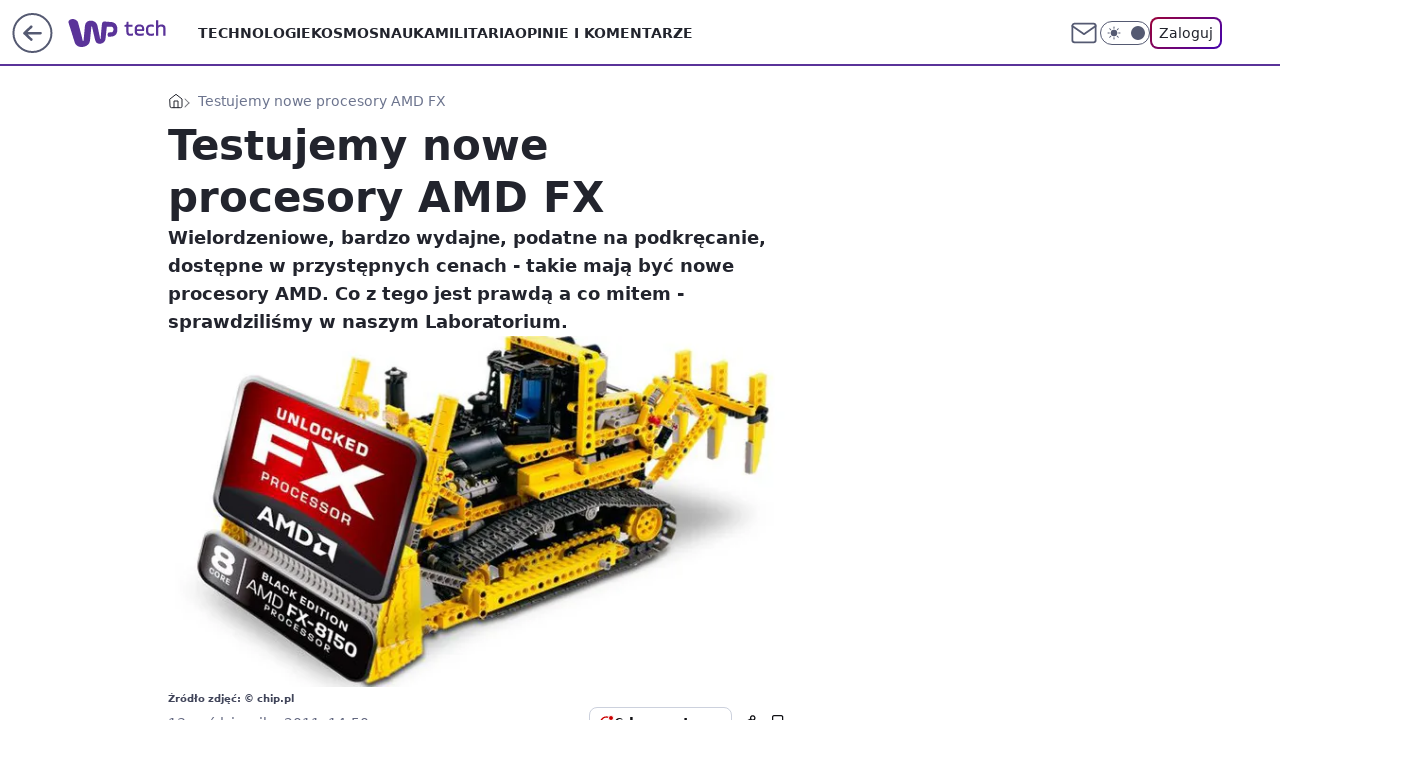

--- FILE ---
content_type: text/html; charset=utf-8
request_url: https://tech.wp.pl/testujemy-nowe-procesory-amd-fx,6034800968962689a
body_size: 30104
content:
<!doctype html><html lang="pl"><head><meta charset="utf-8"><meta name="viewport" content="width=device-width, viewport-fit=cover, initial-scale=1"><meta http-equiv="Cache-Control" content="no-cache"><meta http-equiv="X-UA-Compatible" content="IE=Edge"><meta http-equiv="Expires" content="0"><meta name="logo" content="/staticfiles/logo.png"><script>
		// dot
		var TECH = true;
		var GOFER = true;
		var wp_dot_type = 'click';
		var appVersion = "v1.540.1";
		var wp_dot_addparams = {"bunchID":"234802","canonical":"https://tech.wp.pl/testujemy-nowe-procesory-amd-fx,6034800968962689a","cauthor":"","ccategory":"","cdate":"2011-10-13","cedtype":"","ciab":"IAB19,IAB-v3-599,IAB-v3-455,IAB23,IAB23-10,IAB23-1","cid":"6034800968962689","corigin":"","cpagemax":1,"cpageno":1,"cplatform":"gofer","crepub":0,"csource":"","csystem":"ncr","ctags":"","ctlength":13426,"ctype":"article","cuct":"","darkmode":false,"frontendVer":"v1.540.1|20260119","isLogged":false,"svid":"5f48ee69-7a1c-41c2-bf23-8f1963e23ac6"};
		// wpjslib
		var WP = [];
		var wp_sn = "tech";
		var rekid = "234802";
		var wp_push_notification_on = true;
		var wp_mobile = false;
		var wp_fb_id = "933316406876601";
		var wp_subscription = "";

		var wpStadcp = "0.000";
		var screeningv2 = true;
		var API_DOMAIN = '/';
		var API_STREAM = '/v1/stream';
		var API_GATEWAY = "/graphql";
		var API_HOST_ONE_LOGIN = "https://tech.wp.pl";
		var WPP_VIDEO_EMBED = null || [];
		if (true) {
			var getPopoverAnchor = async () =>
				document.querySelector('[data-role="onelogin-button"]');
		}
		var wp_push_notification_on = true;
		var wp_onepager = true;
		var asyncNativeQueue = [];
		var wp_consent_logo = "/staticfiles/logo.png";
		var wp_consent_color = 'var(--wp-consent-color)';
		if (true) {
			var wp_pvid = "fa340963f10a66923800";
		}

		if (false) {
			var wp_pixel_id = "";
		}
		if (true) {
			var onResizeCallback = function (layoutType) {
				window.wp_dot_addparams.layout = layoutType;
			};

			var applicationSize = {};
			if (false) {
				var breakpointNarrow = 0;
			} else {
				var breakpointNarrow = 1280;
			}
			function onResize() {
				applicationSize.innerWidth = window.innerWidth;
				applicationSize.type =
					window.innerWidth >= breakpointNarrow ? 'wide' : 'narrow';
				onResizeCallback(applicationSize.type);
			}
			onResize();
			window.addEventListener('resize', onResize);
		}

		var loadTimoeout = window.setTimeout(function () {
			window.WP.push(function () {
				window.WP.performance.registerMark('WPJStimeout');
				loadScript();
			});
		}, 3000);

		var loadScript = function () {
			window.clearTimeout(loadTimoeout);
			document.body.setAttribute('data-wp-loaded', 'true');
		};
		window.WP.push(function () {
			window.WP.gaf.loadBunch(false, loadScript, true);
			if (true) {
				window.WP.gaf.registerCommercialBreak(2);
			}
		});
		var __INIT_CONFIG__ = {"randvar":"QPbWgiDLWJ","randomClasses":{"0":"jUCXH","100":"dRDoD","150":"UPeQi","162":"WmkRo","180":"JPGdx","200":"vJoMm","250":"vESlu","280":"ZQKBI","282":"IDXEx","300":"YRgwK","312":"CMGQA","330":"QcBpZ","332":"sSiTh","40":"JJarz","50":"VdspU","60":"FeTjA","600":"CYofu","662":"SqtYt","712":"iCILh","780":"YrbxN","810":"TEVAQ","82":"ZkRgc","fullPageScreeningWallpaper":"Tbsxe","hasPlaceholderPadding":"BReyp","hasVerticalPlaceholderPadding":"YwyhJ","panelPremiumScreeningWallpaper":"xqFOI","placeholderMargin":"oyLjr","screeningContainer":"WrvbO","screeningWallpaper":"QSkst","screeningWallpaperSecondary":"FGqCY","slot15ScreeningWallpaper":"GZQcs","slot16ScreeningWallpaper":"HoDvL","slot17ScreeningWallpaper":"iLmMZ","slot18ScreeningWallpaper":"BVcfK","slot19ScreeningWallpaper":"TIcXZ","slot38ScreeningWallpaper":"CmUNW","slot3ScreeningWallpaper":"qoNfR","slot501ScreeningWallpaper":"xyAup","slot75ScreeningWallpaper":"EneNm","transparent":"XxgAe"},"productId":"6025266535752833","isMobile":false,"social":{"facebook":{"accountName":"techwppl","appId":"124006764369210","pages":["204153062611"]},"instagram":{"accountName":"wp_technologie"},"tiktok":{},"giphy":{},"x":{"accountName":"@TechnologieWP"},"youtube":{},"linkedin":{}},"cookieDomain":".wp.pl","isLoggedIn":false,"user":{},"userApi":"/graphql","oneLoginApiHost":"","scriptSrc":"https://tech.wp.pl/[base64]","isGridEnabled":false,"editorialIcon":{"iconUrl":"","url":"","text":""},"poll":{"id":"","title":"","photo":{"url":"","width":0,"height":0},"pollType":"","question":"","answers":null,"sponsored":false,"logoEnabled":false,"sponsorLogoFile":{"url":"","width":0,"height":0},"sponsorLogoLink":"","buttonText":"","buttonUrl":""},"abTestVariant":"","showExitDiscover":false,"isLanding":false,"scrollLockTimeout":0,"scrollMetricEnabled":false,"survicateSegments":"","isFeed":false,"isSuperApp":false,"oneLoginClientId":"wp-backend","weatherSrc":"","commonHeadSrc":"","userPanelCss":"https://tech.wp.pl/[base64]","saveForLaterProductID":"5927206335214209","withNewestBottombar":true,"acid":"","withBottomRecommendationsSplit":false,"isCommentsPageAbTest":false};
		window["QPbWgiDLWJ"] = function (
			element,
			slot,
			withPlaceholder,
			placeholder,
			options
		) {
			window.WP.push(function () {
				if (withPlaceholder && element.parentNode) {
					window.WP.gaf.registerPlaceholder(
						slot,
						element.parentNode,
						placeholder
					);
					if (true) {
						element.parentNode.style.display = 'none';
					}
				}
				if (false) {
					window.WP.gaf.registerSlot(slot, element, options);
				}
			});
		};
	</script><meta name="gaf" content="blybmvrc"> <script>!function(e,f){try{if(!document.cookie.match('(^|;)\\s*WPdp=([^;]*)')||/google/i.test(window.navigator.userAgent))return;f.WP=f.WP||[];f.wp_pvid=f.wp_pvid||(function(){var output='';while(output.length<20){output+=Math.random().toString(16).substr(2);output=output.substr(0,20)}return output})(20);var abtest=function(){function e(t){return!(null==t)&&"object"==typeof t&&!Array.isArray(t)&&0<Object.keys(t).length}var t="",r=f.wp_abtest;return e(r)&&(t=Object.entries(r).map(([r,t])=>{if(e(t))return Object.entries(t).map(([t,e])=>r+"|"+t+"|"+e).join(";")}).join(";")),t}();var r,s,c=[["https://tech","wp","pl/[base64]"]
.join('.'),["pvid="+f.wp_pvid,(s=e.cookie.match(/(^|;)\s*PWA_adbd\s*=\s*([^;]+)/),"PWA_adbd="+(s?s.pop():"2")),location.search.substring(1),(r=e.referrer,r&&"PWAref="+encodeURIComponent(r.replace(/^https?:\/\//,""))),f.wp_sn&&"sn="+f.wp_sn,abtest&&"abtest="+encodeURIComponent(abtest)].filter(Boolean).join("&")].join("/?");e.write('<scr'+'ipt src="'+c+'"><\/scr'+'ipt>')}catch(_){console.error(_)}}(document,window);</script><script id="hb" crossorigin="anonymous" src="https://tech.wp.pl/[base64]"></script><title>Testujemy nowe procesory AMD FX</title><link href="https://tech.wp.pl/testujemy-nowe-procesory-amd-fx,6034800968962689a" rel="canonical"><meta name="description" content="Wielordzeniowe, bardzo wydajne, podatne na podkręcanie, dostępne w przystępnych cenach - takie mają być nowe procesory AMD. Co z tego jest prawdą a co mitem - sprawdziliśmy w naszym Laboratorium."> <meta name="author" content="Grupa Wirtualna Polska"><meta name="robots" content="max-image-preview:large"><meta property="og:type" content="article"><meta property="og:title" content="Testujemy nowe procesory AMD FX"><meta property="og:description" content="Wielordzeniowe, bardzo wydajne, podatne na podkręcanie, dostępne w przystępnych cenach - takie mają być nowe procesory AMD. Co z tego jest prawdą a co mitem - sprawdziliśmy w naszym Laboratorium."><meta property="og:url" content="https://tech.wp.pl/testujemy-nowe-procesory-amd-fx,6034800968962689a"><meta property="og:site_name" content="WP Tech"><meta property="og:locale" content="pl_PL"><meta property="og:image" content="https://v.wpimg.pl/NDk0LmpwYSUKUjpeXwxsMEkKbgQZVWJmHhJ2T19BeHQTBHVZXx5gMxsePAFfFmEiRFo8CBdYfHNcCHhCGxg-JRlbLUARGippDUhhW0ZHNnBSBGIHABIpZhY"><meta property="og:image:width" content="660"><meta property="og:image:height" content="494">  <meta property="og:image:type" content="image/png"><meta property="article:published_time" content="2011-10-13T12:50:00.000Z"> <meta property="article:modified_time" content="2011-10-13T12:58:03.000Z"><meta name="twitter:card" content="summary_large_image"><meta name="twitter:description" content="Wielordzeniowe, bardzo wydajne, podatne na podkręcanie, dostępne w przystępnych cenach - takie mają być nowe procesory AMD. Co z tego jest prawdą a co mitem - sprawdziliśmy w naszym Laboratorium."><meta name="twitter:site" content="@TechnologieWP"><meta name="twitter:image" content="https://v.wpimg.pl/NDk0LmpwYSUKUjpeXwxsMEkKbgQZVWJmHhJ2T19BeHQTBHVZXx5gMxsePAFfFmEiRFo8CBdYfHNcCHhCGxg-JRlbLUARGippDUhhW0ZHNnBSBGIHABIpZhY"><meta name="fb:app_id" content="124006764369210"><meta name="fb:pages" content="204153062611"><link rel="alternate" type="application/rss+xml" href="/rss/aktualnosci" title="Aktualności"><script id="wpjslib6" type="module" src="https://tech.wp.pl/[base64]" async="" crossorigin="anonymous"></script><script type="module" src="https://tech.wp.pl/[base64]" crossorigin="anonymous"></script><script type="module" src="https://tech.wp.pl/[base64]" crossorigin="anonymous"></script><link rel="apple-touch-icon" href="/staticfiles/icons/icon.png"><link rel="stylesheet" href="https://tech.wp.pl/[base64]"><link rel="stylesheet" href="https://tech.wp.pl/[base64]"><link rel="stylesheet" href="https://tech.wp.pl/[base64]"><link rel="stylesheet" href="https://tech.wp.pl/[base64]"><link rel="preload" as="image" href="https://v.wpimg.pl/NDk0LmpwYSUKUjpeXwxsMEkKbgQZVWJmHhJ2T19OfXITBX5aXx5gMxsePAFfFmEiRFo8CBdYfHNcCHhCGxg-JRlbLUARGippDUhhW0ZHNnBSBGIHABIpZhY" fetchpriority="high"><meta name="breakpoints" content="629, 1139, 1365"><meta name="content-width" content="device-width, 630, 980, 1280"><link rel="manifest" href="/site.webmanifest"><meta name="mobile-web-app-capable" content="yes"><meta name="apple-mobile-web-app-capable" content="yes"><meta name="apple-mobile-web-app-status-bar-style" content="black-translucent"><meta name="theme-color" content="var(--color-brand)"><style>.QPbWgiDLWJ{background-color:var(--color-neutral-25);position:relative;width:100%;min-height:200px;}.dark .QPbWgiDLWJ{background-color:var(--color-neutral-850);}.BReyp .QPbWgiDLWJ{padding: 18px 16px 10px;}.XxgAe{background-color:transparent;}.dark .XxgAe{background-color:transparent;}.YwyhJ{padding: 15px 0;}.oyLjr{margin:var(--wp-placeholder-margin);}.jUCXH{min-height:0px;}.YRgwK{min-height:300px;}.SqtYt{min-height:662px;}.TEVAQ{min-height:810px;}.IDXEx{min-height:282px;}.CMGQA{min-height:312px;}.JJarz{min-height:40px;}.WmkRo{min-height:162px;}.VdspU{min-height:50px;}.dRDoD{min-height:100px;}.UPeQi{min-height:150px;}.ZQKBI{min-height:280px;}.CYofu{min-height:600px;}.iCILh{min-height:712px;}.YrbxN{min-height:780px;}.FeTjA{min-height:60px;}.vJoMm{min-height:200px;}.vESlu{min-height:250px;}.sSiTh{min-height:332px;}.JPGdx{min-height:180px;}.ZkRgc{min-height:82px;}.QcBpZ{min-height:330px;}</style><script>
        WP.push(function() {
            var sc = [{"src":"//applets.ebxcdn.com/ebx.js","id":"ebx"}];
            WP.gdpr.runAfterConsent(function() {
              sc.forEach(function(d){
                    window.WP.getScript(d)
                })
             });
        });
    </script></head><body class=""><meta itemprop="name" content="WP Tech"><div><div class="h-0"></div><script>(function(){var sc=document.currentScript;window[window.__INIT_CONFIG__.randvar](sc.previousElementSibling,6,false,{},{
    setNative: (dataNative, onViewCallback) => {
    window.asyncNativeQueue.push({
      action:"onPanelPremium",
      payload: { 
        screeningWallpaperClassName: "FGqCY", 
        dataNative: dataNative,
        onViewCallback: onViewCallback,
        
      }
})}});})()</script></div><div class="h-0"></div><script>(function(){var sc=document.currentScript;window[window.__INIT_CONFIG__.randvar](sc.previousElementSibling,10,false,{},undefined);})()</script> <div class="h-0"></div><script>(function(){var sc=document.currentScript;window[window.__INIT_CONFIG__.randvar](sc.previousElementSibling,89,false,{},undefined);})()</script> <div class="blybmvrch"></div><div class="sticky top-0 w-full z-300"><header data-st-area="header" id="service-header" class="bg-[--color-header-bg] h-[4.125rem] relative select-none w-full"><div class="max-w-[980px] pl-3 xl:max-w-[1280px] h-full w-full flex items-center mx-auto relative"><input class="peer hidden" id="menu-toggle-button" type="checkbox" autocomplete="off"><div class="hidden peer-checked:block"><div class="wp-header-menu"><div class="wp-link-column"><ul class="wp-link-list"><li><a class="wp-link px-4 py-3 block" href="https://tech.wp.pl/technologie-7226037382101632k">Technologie</a></li><li><a class="wp-link px-4 py-3 block" href="https://tech.wp.pl/kosmos-7226037390633664k">Kosmos</a></li><li><a class="wp-link px-4 py-3 block" href="https://tech.wp.pl/nauka-7226037385886400k">Nauka</a></li><li><a class="wp-link px-4 py-3 block" href="https://tech.wp.pl/militaria-6750773602967040k">Militaria</a></li><li><a class="wp-link px-4 py-3 block" href="https://tech.wp.pl/opinie-i-komentarze-7226038529280704k">Opinie i komentarze</a></li></ul><div class="wp-social-box"><span>Obserwuj nas na:</span><div><a class="cHJldmVudENC" href="https://www.facebook.com/techwppl"><svg xmlns="http://www.w3.org/2000/svg" fill="none" viewBox="0 0 24 24"><path stroke="currentColor" stroke-linecap="round" stroke-linejoin="round" stroke-width="1.5" d="M18 2.941h-3a5 5 0 0 0-5 5v3H7v4h3v8h4v-8h3l1-4h-4v-3a1 1 0 0 1 1-1h3z"></path></svg></a> <a class="cHJldmVudENC" href="https://www.instagram.com/wp_technologie"><svg xmlns="http://www.w3.org/2000/svg" fill="none" viewBox="0 0 24 24"><path stroke="currentColor" stroke-linecap="round" stroke-linejoin="round" stroke-width="1.5" d="M17 2.941H7a5 5 0 0 0-5 5v10a5 5 0 0 0 5 5h10a5 5 0 0 0 5-5v-10a5 5 0 0 0-5-5"></path><path stroke="currentColor" stroke-linecap="round" stroke-linejoin="round" stroke-width="1.5" d="M16 12.311a4 4 0 1 1-7.914 1.174A4 4 0 0 1 16 12.31Zm1.5-4.87h.01"></path></svg></a> <a class="cHJldmVudENC" href="https://twitter.com/@TechnologieWP"><svg xmlns="http://www.w3.org/2000/svg" fill="currentColor" viewBox="0 0 1200 1227"><path d="M714.163 519.284 1160.89 0h-105.86L667.137 450.887 357.328 0H0l468.492 681.821L0 1226.37h105.866l409.625-476.152 327.181 476.152H1200L714.137 519.284zM569.165 687.828l-47.468-67.894-377.686-540.24h162.604l304.797 435.991 47.468 67.894 396.2 566.721H892.476L569.165 687.854z"></path></svg></a> </div></div></div><input class="peer hidden" id="wp-menu-link-none" name="wp-menu-links" type="radio" autocomplete="off" checked="checked"><div class="wp-teaser-column translate-x-[248px] peer-checked:translate-x-0"><div class="wp-header-menu-subtitle">Popularne w serwisie <span class="uppercase">Tech</span>:</div><div class="wp-teaser-grid"><a href="https://tech.wp.pl/operacja-crested-ice-eksplozja-amerykanskich-bomb-jadrowych-na-grenlandii,7242337837545984a" title="Operacja Crested Ice. Eksplozja amerykańskich bomb jądrowych na Grenlandii"><div class="wp-img-placeholder"><img src="https://v.wpimg.pl/ZjdkNTE0dQsFCThnakt4HkZRbD0sEnZIEUl0dmoDa14cWnlialYzBgEZKyQqHj0YERsvIzUeKgZLCj49akZrRQACPSQpUSNFAQYsMSEfbV4FDXxgdAR3WAVfeHlxCGsJSVJ8ZHAdblsGXShjIQVrXgBZbCk" loading="lazy" class="wp-img" alt="Operacja Crested Ice. Eksplozja amerykańskich bomb jądrowych na Grenlandii"></div><span class="wp-teaser-title">Operacja Crested Ice. Eksplozja amerykańskich bomb jądrowych na Grenlandii</span> <span class="wp-teaser-author">Łukasz Michalik</span></a><a href="https://tech.wp.pl/wysla-je-ukrainie-czegos-takiego-rosjanie-jeszcze-nie-widzieli,7242641287199712a" title="Wyślą je Ukrainie. Czegoś takiego Rosjanie jeszcze nie widzieli"><div class="wp-img-placeholder"><img src="https://v.wpimg.pl/ZDViNjk3dSU3CzhZREh4MHRTbAMCEXZmI0t0SEQAa3AuWHlcRFUzKDMbKxoEHT02IxkvHRsdKih5CD4DREVrazIAPRoHUiNrMwQsDw8cbCZnWipSWAB3IWIMfUdfA2h2e1F_XgoeaXAzCipfCQVjc2UNbBc" loading="lazy" class="wp-img" alt="Wyślą je Ukrainie. Czegoś takiego Rosjanie jeszcze nie widzieli"></div><span class="wp-teaser-title">Wyślą je Ukrainie. Czegoś takiego Rosjanie jeszcze nie widzieli</span> <span class="wp-teaser-author">Mateusz Tomczak</span></a><a href="https://tech.wp.pl/wielka-turbina-wiatrowa-unoszaca-sie-nad-chinami-przelomowy-test,7242243823692768a" title="Wielka turbina wiatrowa unosząca się nad Chinami. Przełomowy test"><div class="wp-img-placeholder"><img src="https://v.wpimg.pl/OGQwMGIwYCYwFTt0ZgxtM3NNby4gVWNlJFV3ZWZEfnMpRnpxZhEmKzQFKDcmWSg1JAcsMDlZPyt-Fj0uZgF-aDUePjclFjZoNBovIi1YLHZiQn5zfkRidWhCf2p9RikjfBV_InpafyRlEnUjeUctd2gUbzo" loading="lazy" class="wp-img" alt="Wielka turbina wiatrowa unosząca się nad Chinami. Przełomowy test"></div><span class="wp-teaser-title">Wielka turbina wiatrowa unosząca się nad Chinami. Przełomowy test</span> <span class="wp-teaser-author">Radosław Kosarzycki</span></a><a href="https://tech.wp.pl/porazka-trumpa-w-indiach-kupia-ponad-setke-maszyn-od-innego-mocarstwa,7242548080884704a" title="Porażka Trumpa w Indiach. Kupią ponad setkę maszyn od innego mocarstwa"><div class="wp-img-placeholder"><img src="https://v.wpimg.pl/MTEzZGU3YjUkGCx0ekhvIGdAeC48EWF2MFhgZXoAfGA9S21xelUkOCAIPzc6HSomMAo7MCUdPThqGyouekV8eyETKTc5UjR7IBc4IjEcKGByHmx-MAdgNnJJa2phBn02aEM_JTMedDVxTGt2ZlcoY3MYeDo" loading="lazy" class="wp-img" alt="Porażka Trumpa w Indiach. Kupią ponad setkę maszyn od innego mocarstwa"></div><span class="wp-teaser-title">Porażka Trumpa w Indiach. Kupią ponad setkę maszyn od innego mocarstwa</span> <span class="wp-teaser-author">Przemysław Juraszek</span></a><a href="https://tech.wp.pl/rosjanie-im-nie-pomogli-nadal-chca-z-nimi-trzymac,7242539389647360a" title="Rosjanie im nie pomogli. Nadal chcą z nimi trzymać"><div class="wp-img-placeholder"><img src="https://v.wpimg.pl/MjQ5MDI3YgswVzt3ZkhvHnMPby0gEWFIJBd3ZmYAfF4pBHpyZlUkBjRHKDQmHSoYJEUsMzkdPQZ-VD0tZkV8RTVcPjQlUjRFNFgvIS0cKFljBislcQNgXmlWK2l9B3wPfFcucnsefQg0V39wcAN_XTIBbzk" loading="lazy" class="wp-img" alt="Rosjanie im nie pomogli. Nadal chcą z nimi trzymać"></div><span class="wp-teaser-title">Rosjanie im nie pomogli. Nadal chcą z nimi trzymać</span> <span class="wp-teaser-author">Mateusz Tomczak</span></a><a href="https://tech.wp.pl/rosjanie-milczeli-na-ten-temat-zdjecia-ujawnily-prawde,7242646083742688a" title="Rosjanie milczeli na ten temat. Zdjęcia ujawniły prawdę"><div class="wp-img-placeholder"><img src="https://v.wpimg.pl/Yzk2M2EwdhsKUDsBagx7DkkIb1ssVXVYHhB3EGpEaE4TA3oEahEwFg5AKEIqWT4IHkIsRTVZKRZEUz1bagFoVQ9bPkIpFiBVDl8vVyFYaUwNAXUEdEJ0GQ4GfB9xT2EfRgooAHJabkhTBy4Lc0Q4SlIGb08" loading="lazy" class="wp-img" alt="Rosjanie milczeli na ten temat. Zdjęcia ujawniły prawdę"></div><span class="wp-teaser-title">Rosjanie milczeli na ten temat. Zdjęcia ujawniły prawdę</span> <span class="wp-teaser-author">Aleksandra Dąbrowska</span></a></div></div></div><div class="wp-header-menu-layer"></div></div><div class="header-back-button-container"><div id="wp-sg-back-button" class="back-button-container wp-back-sg" data-st-area="goToSG"><a href="/" data-back-link><svg class="back-button-icon" xmlns="http://www.w3.org/2000/svg" width="41" height="40" fill="none"><circle cx="20.447" cy="20" r="19" fill="transparent" stroke="currentColor" stroke-width="2"></circle> <path fill="currentColor" d="m18.5 12.682-.166.133-6.855 6.472a1 1 0 0 0-.089.099l.117-.126q-.087.082-.155.175l-.103.167-.075.179q-.06.178-.06.374l.016.193.053.208.08.178.103.16.115.131 6.853 6.47a1.4 1.4 0 0 0 1.897 0 1.213 1.213 0 0 0 .141-1.634l-.14-.157-4.537-4.283H28.44c.741 0 1.342-.566 1.342-1.266 0-.635-.496-1.162-1.143-1.252l-.199-.014-12.744-.001 4.536-4.281c.472-.445.519-1.14.141-1.634l-.14-.158a1.4 1.4 0 0 0-1.55-.237z"></path></svg></a></div><a href="https://www.wp.pl" title="Wirtualna Polska" class="wp-logo-link-cover" data-back-link></a><a href="/" class="cHJldmVudENC z-0" title="WP Tech" id="service_logo"><svg class="text-[--color-logo] max-w-[--logo-width] h-[--logo-height] align-middle mr-8"><use href="/staticfiles/siteLogoDesktop.svg#root"></use></svg></a></div><ul class="flex text-sm/[1.3125rem] gap-8  xl:flex hidden"><li class="flex items-center group relative"><a class="whitespace-nowrap group uppercase no-underline font-semibold hover:underline text-[--color-header-text] cHJldmVudENC" href="https://tech.wp.pl/technologie-7226037382101632k">Technologie</a> </li><li class="flex items-center group relative"><a class="whitespace-nowrap group uppercase no-underline font-semibold hover:underline text-[--color-header-text] cHJldmVudENC" href="https://tech.wp.pl/kosmos-7226037390633664k">Kosmos</a> </li><li class="flex items-center group relative"><a class="whitespace-nowrap group uppercase no-underline font-semibold hover:underline text-[--color-header-text] cHJldmVudENC" href="https://tech.wp.pl/nauka-7226037385886400k">Nauka</a> </li><li class="flex items-center group relative"><a class="whitespace-nowrap group uppercase no-underline font-semibold hover:underline text-[--color-header-text] cHJldmVudENC" href="https://tech.wp.pl/militaria-6750773602967040k">Militaria</a> </li><li class="flex items-center group relative"><a class="whitespace-nowrap group uppercase no-underline font-semibold hover:underline text-[--color-header-text] cHJldmVudENC" href="https://tech.wp.pl/opinie-i-komentarze-7226038529280704k">Opinie i komentarze</a> </li></ul><div class="group mr-0 xl:ml-[3.5rem] flex flex-1 items-center justify-end"><div class="h-8 text-[--icon-light] flex items-center gap-4"><a id="wp-poczta-link" href="https://poczta.wp.pl/login/login.html" class="text-[--color-header-icon-light] block size-8 cHJldmVudENC"><svg viewBox="0 0 32 32" fill="none" xmlns="http://www.w3.org/2000/svg"><path d="M6.65944 6.65918H25.3412C26.6256 6.65918 27.6764 7.71003 27.6764 8.9944V23.0057C27.6764 24.2901 26.6256 25.3409 25.3412 25.3409H6.65944C5.37507 25.3409 4.32422 24.2901 4.32422 23.0057V8.9944C4.32422 7.71003 5.37507 6.65918 6.65944 6.65918Z" stroke="currentColor" stroke-width="1.8" stroke-linecap="round" stroke-linejoin="round"></path> <path d="M27.6764 8.99438L16.0003 17.1677L4.32422 8.99438" stroke="currentColor" stroke-width="1.8" stroke-linecap="round" stroke-linejoin="round"></path></svg></a><input type="checkbox" class="hidden" id="darkModeCheckbox"> <label class="wp-darkmode-toggle" for="darkModeCheckbox" aria-label="Włącz tryb ciemny"><div class="toggle-container"><div class="toggle-icon-dark"><svg viewBox="0 0 16 16" class="icon-moon" fill="currentColor" xmlns="http://www.w3.org/2000/svg"><path d="M15.293 11.293C13.8115 11.9631 12.161 12.1659 10.5614 11.8743C8.96175 11.5827 7.48895 10.8106 6.33919 9.66085C5.18944 8.5111 4.41734 7.0383 4.12574 5.43866C3.83415 3.83903 4.03691 2.18852 4.70701 0.707031C3.52758 1.24004 2.49505 2.05123 1.69802 3.07099C0.900987 4.09075 0.363244 5.28865 0.130924 6.56192C-0.101395 7.83518 -0.0213565 9.1458 0.364174 10.3813C0.749705 11.6169 1.42922 12.7404 2.34442 13.6556C3.25961 14.5708 4.38318 15.2503 5.61871 15.6359C6.85424 16.0214 8.16486 16.1014 9.43813 15.8691C10.7114 15.6368 11.9093 15.0991 12.9291 14.302C13.9488 13.505 14.76 12.4725 15.293 11.293V11.293Z"></path></svg></div><div class="toggle-icon-light"><svg fill="currentColor" class="icon-sun" xmlns="http://www.w3.org/2000/svg" viewBox="0 0 30 30"><path d="M 14.984375 0.98632812 A 1.0001 1.0001 0 0 0 14 2 L 14 5 A 1.0001 1.0001 0 1 0 16 5 L 16 2 A 1.0001 1.0001 0 0 0 14.984375 0.98632812 z M 5.796875 4.7988281 A 1.0001 1.0001 0 0 0 5.1015625 6.515625 L 7.2226562 8.6367188 A 1.0001 1.0001 0 1 0 8.6367188 7.2226562 L 6.515625 5.1015625 A 1.0001 1.0001 0 0 0 5.796875 4.7988281 z M 24.171875 4.7988281 A 1.0001 1.0001 0 0 0 23.484375 5.1015625 L 21.363281 7.2226562 A 1.0001 1.0001 0 1 0 22.777344 8.6367188 L 24.898438 6.515625 A 1.0001 1.0001 0 0 0 24.171875 4.7988281 z M 15 8 A 7 7 0 0 0 8 15 A 7 7 0 0 0 15 22 A 7 7 0 0 0 22 15 A 7 7 0 0 0 15 8 z M 2 14 A 1.0001 1.0001 0 1 0 2 16 L 5 16 A 1.0001 1.0001 0 1 0 5 14 L 2 14 z M 25 14 A 1.0001 1.0001 0 1 0 25 16 L 28 16 A 1.0001 1.0001 0 1 0 28 14 L 25 14 z M 7.9101562 21.060547 A 1.0001 1.0001 0 0 0 7.2226562 21.363281 L 5.1015625 23.484375 A 1.0001 1.0001 0 1 0 6.515625 24.898438 L 8.6367188 22.777344 A 1.0001 1.0001 0 0 0 7.9101562 21.060547 z M 22.060547 21.060547 A 1.0001 1.0001 0 0 0 21.363281 22.777344 L 23.484375 24.898438 A 1.0001 1.0001 0 1 0 24.898438 23.484375 L 22.777344 21.363281 A 1.0001 1.0001 0 0 0 22.060547 21.060547 z M 14.984375 23.986328 A 1.0001 1.0001 0 0 0 14 25 L 14 28 A 1.0001 1.0001 0 1 0 16 28 L 16 25 A 1.0001 1.0001 0 0 0 14.984375 23.986328 z"></path></svg></div></div><div class="toggle-icon-circle"></div></label><div class="relative"><form action="/auth/v1/sso/auth" data-role="onelogin-button" method="get" id="wp-login-form"><input type="hidden" name="continue_url" value="https://tech.wp.pl/testujemy-nowe-procesory-amd-fx,6034800968962689a"> <button type="submit" class="wp-login-button">Zaloguj</button></form></div></div><div class="ml-[0.25rem] w-[3.375rem] flex items-center justify-center"><label role="button" for="menu-toggle-button" tab-index="0" aria-label="Menu" class="cursor-pointer flex items-center justify-center size-8 text-[--color-header-icon-light]"><div class="hidden peer-checked:group-[]:flex absolute top-0 right-0 w-[3.375rem] h-[4.4375rem] bg-white dark:bg-[--color-neutral-800] z-1 items-center justify-center rounded-t-2xl peer-checked:group-[]:text-[--icon-dark]"><svg xmlns="http://www.w3.org/2000/svg" width="32" height="32" viewBox="0 0 32 32" fill="none"><path d="M24 8 8 24M8 8l16 16" stroke="currentColor" stroke-width="1.8" stroke-linecap="round" stroke-linejoin="round"></path></svg></div><div class="flex peer-checked:group-[]:hidden h-8 w-8"><svg xmlns="http://www.w3.org/2000/svg" viewBox="0 0 32 32" fill="none"><path d="M5 19h22M5 13h22M5 7h22M5 25h22" stroke="currentColor" stroke-width="1.8" stroke-linecap="round" stroke-linejoin="round"></path></svg></div></label></div></div></div><hr class="absolute bottom-0 left-0 m-0 h-px w-full border-t border-solid border-[--color-brand]"><div id="user-panel-v2-root" class="absolute z-[9999] right-0 empty:hidden"></div></header> </div> <div class="relative flex w-full flex-col items-center" data-testid="screening-main"><div class="QSkst"><div class="absolute inset-0"></div></div><div class="w-full py-2 has-[div>div:not(:empty)]:p-0"><div class="WrvbO"></div></div><div class="flex w-full flex-col items-center"><div class="FGqCY relative w-full"><div class="absolute inset-x-0 top-0"></div></div><div class="relative w-auto"><main class="wp-main-article" style="--nav-header-height: 90px;"><div class="breadcrumbs-wrapper"><ul class="breadcrumbs" itemscope itemtype="https://schema.org/BreadcrumbList"><li class="breadcrumbs-item breadcrumbs-home" itemprop="itemListElement" itemscope itemtype="https://schema.org/ListItem"><a class="breadcrumbs-item-link" href="https://tech.wp.pl" title="WP Tech" itemprop="item"><svg xmlns="http://www.w3.org/2000/svg" fill="none" viewBox="0 0 16 16" class="HVbn"><path stroke="currentColor" stroke-linecap="round" stroke-linejoin="round" d="m2 6 6-4.666L14 6v7.334a1.333 1.333 0 0 1-1.333 1.333H3.333A1.333 1.333 0 0 1 2 13.334z"></path><path stroke="currentColor" stroke-linecap="round" stroke-linejoin="round" d="M6 14.667V8h4v6.667"></path></svg><span class="hidden" itemprop="name">WP Tech</span></a><meta itemprop="position" content="1"></li><li class="breadcrumbs-item breadcrumbs-material" itemprop="itemListElement" itemscope itemtype="https://schema.org/ListItem"><span itemprop="name">Testujemy nowe procesory AMD FX</span><meta itemprop="position" content="2"></li></ul></div><article data-st-area="article-article"><div class="flex mb-5"><div class="article-header flex-auto"><div><h1>Testujemy nowe procesory AMD FX </h1></div><div class="article-lead x-tts"><p>Wielordzeniowe, bardzo wydajne, podatne na podkręcanie, dostępne w przystępnych cenach - takie mają być nowe procesory AMD. Co z tego jest prawdą a co mitem - sprawdziliśmy w naszym Laboratorium.</p></div><div><div class="article-img-placeholder" data-mainmedia-photo><img width="936" height="527" alt="Obraz" src="https://v.wpimg.pl/NDk0LmpwYSUKUjpeXwxsMEkKbgQZVWJmHhJ2T19OfXITBX5aXx5gMxsePAFfFmEiRFo8CBdYfHNcCHhCGxg-JRlbLUARGippDUhhW0ZHNnBSBGIHABIpZhY" data-link="https://v.wpimg.pl/NDk0LmpwYSUKUjpeXwxsMEkKbgQZVWJmHhJ2T19OfXITBX5aXx5gMxsePAFfFmEiRFo8CBdYfHNcCHhCGxg-JRlbLUARGippDUhhW0ZHNnBSBGIHABIpZhY" class="wp-media-image" fetchpriority="high"></div><div class="article-img-source">Źródło zdjęć: © chip.pl</div></div><div class="info-container"><div class="flex flex-wrap gap-2 items-center"><div class="info-avatar"><svg viewBox="0 0 46 46" fill="none" stroke="currentColor" xmlns="http://www.w3.org/2000/svg"><circle cx="23" cy="23" r="22.5" fill="none" stroke-width="0"></circle> <path d="M13 32v-2a5 5 0 0 1 5-5h10a5 5 0 0 1 5 5v2m-5-16a5 5 0 1 1-10 0 5 5 0 0 1 10 0Z" stroke-width="2" stroke-linecap="round"></path></svg></div><div><div class="flex flex-wrap text-base font-bold "></div><time class="wp-article-content-date" datetime="2011-10-13T12:50:00.000Z">13 października 2011, 14:50</time></div></div><div class="flex justify-between sm:justify-end gap-4 relative"><button class="wp-article-action comments top" data-vab-container="social_tools" data-vab-box="comments_button" data-vab-position="top" data-vab-index="2" data-location="/testujemy-nowe-procesory-amd-fx,6034800968962689a/komentarze?utm_medium=button_top&amp;utm_source=comments"><div class="flex items-center justify-center relative"><div class="wp-comment-dot"></div><svg xmlns="http://www.w3.org/2000/svg" width="16" height="16" fill="none"><path stroke="currentColor" stroke-linecap="round" stroke-linejoin="round" stroke-width="1.3" d="M14 7.6667a5.59 5.59 0 0 1-.6 2.5333 5.666 5.666 0 0 1-5.0667 3.1334 5.59 5.59 0 0 1-2.5333-.6L2 14l1.2667-3.8a5.586 5.586 0 0 1-.6-2.5333A5.667 5.667 0 0 1 5.8 2.6 5.59 5.59 0 0 1 8.3333 2h.3334A5.6535 5.6535 0 0 1 14 7.3334z"></path></svg></div>6 komentarzy</button><div class="wp-article-action-button-container"><button id="wp-article-share-button" class="wp-article-action" type="button" data-vab-container="social_tools" data-vab-position="top" data-vab-box="share" data-vab-index="1"><svg xmlns="http://www.w3.org/2000/svg" width="16" height="16" fill="none"><g stroke="currentColor" stroke-linecap="round" stroke-linejoin="round" stroke-width="1.3" clip-path="url(#clip0_1847_293)"><path d="M12.714 5.0953c1.1834 0 2.1427-.9594 2.1427-2.1428S13.8974.8098 12.714.8098s-2.1427.9593-2.1427 2.1427.9593 2.1428 2.1427 2.1428M3.2863 10.2024c1.1834 0 2.1427-.9593 2.1427-2.1427S4.4697 5.917 3.2863 5.917s-2.1427.9593-2.1427 2.1427.9593 2.1427 2.1427 2.1427M12.714 15.1902c1.1834 0 2.1427-.9593 2.1427-2.1427s-.9593-2.1427-2.1427-2.1427-2.1427.9593-2.1427 2.1427.9593 2.1427 2.1427 2.1427M5.4287 9.3455l5.1425 2.5712M10.5712 4.2029 5.4287 6.774"></path></g> <defs><clipPath id="clip0_1847_293"><path fill="currentColor" d="M0 0h16v16H0z"></path></clipPath></defs></svg></button><div id="wp-article-share-menu" class="wp-article-share-menu"><button id="share-x" class="wp-article-share-option" data-vab-container="social_tools" data-vab-position="top" data-vab-box="share_twitter" data-vab-index="3"><span class="wp-article-share-icon"><svg xmlns="http://www.w3.org/2000/svg" fill="currentColor" viewBox="0 0 1200 1227"><path d="M714.163 519.284 1160.89 0h-105.86L667.137 450.887 357.328 0H0l468.492 681.821L0 1226.37h105.866l409.625-476.152 327.181 476.152H1200L714.137 519.284zM569.165 687.828l-47.468-67.894-377.686-540.24h162.604l304.797 435.991 47.468 67.894 396.2 566.721H892.476L569.165 687.854z"></path></svg></span> <span>Udostępnij na X</span></button> <button id="share-facebook" class="wp-article-share-option" data-vab-container="social_tools" data-vab-position="top" data-vab-box="share_facebook" data-vab-index="4"><span class="wp-article-share-icon"><svg xmlns="http://www.w3.org/2000/svg" fill="none" viewBox="0 0 24 24"><path stroke="currentColor" stroke-linecap="round" stroke-linejoin="round" stroke-width="1.5" d="M18 2.941h-3a5 5 0 0 0-5 5v3H7v4h3v8h4v-8h3l1-4h-4v-3a1 1 0 0 1 1-1h3z"></path></svg></span> <span>Udostępnij na Facebooku</span></button></div><button id="wp-article-save-button" type="button" class="group wp-article-action disabled:cursor-not-allowed" data-save-id="6034800968962689" data-save-type="ARTICLE" data-save-image="http://i.wp.pl/a/f/jpeg/27784/koparka-amd-fx-660x494.jpeg" data-save-url="https://tech.wp.pl/testujemy-nowe-procesory-amd-fx,6034800968962689a" data-save-title="Testujemy nowe procesory AMD FX" data-saved="false" data-vab-container="social_tools" data-vab-box="save_button" data-vab-position="top" data-vab-index="0"><svg xmlns="http://www.w3.org/2000/svg" width="12" height="15" fill="none"><path stroke="currentColor" stroke-linecap="round" stroke-linejoin="round" stroke-width="1.3" d="m10.6499 13.65-5-3.6111-5 3.6111V2.0945c0-.3831.1505-.7505.4184-1.0214A1.42 1.42 0 0 1 2.0785.65h7.1428c.379 0 .7423.1521 1.0102.423s.4184.6383.4184 1.0214z"></path></svg></button></div></div></div></div><div class="relative ml-4 flex w-[304px] shrink-0 flex-col flex-nowrap"> <div class="mt-3 w-full [--wp-placeholder-margin:0_0_24px_0]"><div class="QPbWgiDLWJ oyLjr VdspU XxgAe"><div class="h-0"></div><script>(function(){var sc=document.currentScript;window[window.__INIT_CONFIG__.randvar](sc.previousElementSibling,67,true,{"fixed":true,"top":90},undefined);})()</script></div></div><div class="sticky top-[--nav-header-height] w-full"><div class="QPbWgiDLWJ CYofu XxgAe"><div class="h-0"></div><script>(function(){var sc=document.currentScript;window[window.__INIT_CONFIG__.randvar](sc.previousElementSibling,36,true,{"fixed":true,"sticky":true,"top":90},undefined);})()</script></div></div></div></div><div class="my-6 grid w-full grid-cols-[624px_304px] gap-x-4 xl:grid-cols-[196px_724px_304px]"><aside role="complementary" class="relative hidden flex-none flex-col flex-nowrap xl:flex row-span-3"><div class="sticky top-[90px] hidden xl:block xl:-mt-1" id="article-left-rail"></div></aside><div class="wp-billboard col-span-2 [--wp-placeholder-margin:0_0_20px_0]"><div class="QPbWgiDLWJ oyLjr YRgwK"><img role="presentation" class="absolute left-1/2 top-1/2 max-h-[80%] max-w-[100px] -translate-x-1/2 -translate-y-1/2" src="https://v.wpimg.pl/ZXJfd3AudTkrBBIAbg54LGhcRlAxHQUrPgJGH2MAeGJoSQ1eIBI_K2UHAEVuBTY5KQMMXC0RPyoVERQdMgM9ejc" loading="lazy" decoding="async"><div class="h-0"></div><script>(function(){var sc=document.currentScript;window[window.__INIT_CONFIG__.randvar](sc.previousElementSibling,3,true,{"fixed":true},{
    setNative: (dataNative, onViewCallback) => {
    window.asyncNativeQueue.push({
      action: "onAlternativeScreening",
      payload:{ 
            screeningWallpaperClassName: "QSkst", 
            alternativeContainerClassName: "WrvbO", 
            slotNumber: 3,
            dataNative: dataNative,
            onViewCallback: onViewCallback
    }})}});})()</script></div></div><div class="flex flex-auto flex-col"><div class="mb-4 flex flex-col gap-6"> <div class="wp-content-text-raw x-tts" data-uxc="paragraph1" data-cpidx="0"><p>Obecny rok jest dla AMD wyjątkowy. Dwurdzeniowe karty graficzne wyposażone w układy Radeon HD 699. nadal utrzymują pozycje lidera w rankingach GPU. Dobre są również wyniki nowych APU (połączenie CPU oraz GPU) z serii E oraz A, które dzięki wydajnym układom graficznym zapewniają funkcjonalność w rozsądnej cenie. Po niedawnej premierze najwydajniejszego z APU - AMD A8-3850 przyszedł moment oczekiwania na procesory przeznaczone dla wymagających odbiorców - graczy i overclockerów. Jak przystało na produkt AMD - wszystko to w ma być rozsądnej cenie!</p></div> <div class="wp-content-text-raw x-tts" data-cpidx="1"><p>Bieżący rok jest również okresem wielkich "come backów" znanych serii. Pierwsza odświeżanie rozpoczęła Nvidia, która przy swoich GeForce'ach GTX 56. postawiła znaczek "Ti" (Titanium) znany dobrze z przełomowych układów serii GeForce 3. Podobne zagranie wykonało również AMD wypuszczając na rynek procesory Bulldozer, których oficjalna nazwa to AMD FX.</p></div> <div class="wp-content-text-raw x-tts" data-cpidx="2"><p>Część z Was pamięta pierwsze układy FX AMD zaprezentowane osiem lat temu wraz z premierą Athlona 6. FX. W listopadzie 2003 pierwsze testy odbył FX-51, który mimo niskiego taktowania (2,2 GHz) śmiało konkurował o miano najwydajniejszego układu z szybszym Pentiumem 4 pracującym z częstotliwością zegara 3,2 GHz.</p></div> <div class="QPbWgiDLWJ vESlu"><img role="presentation" class="absolute left-1/2 top-1/2 max-h-[80%] max-w-[100px] -translate-x-1/2 -translate-y-1/2" src="https://v.wpimg.pl/ZXJfd3AudTkrBBIAbg54LGhcRlAxHQUrPgJGH2MAeGJoSQ1eIBI_K2UHAEVuBTY5KQMMXC0RPyoVERQdMgM9ejc" loading="lazy" decoding="async"><div class="h-0"></div><script>(function(){var sc=document.currentScript;window[window.__INIT_CONFIG__.randvar](sc.previousElementSibling,5,true,{"fixed":true,"top":90},undefined);})()</script></div> <div class="wp-content-text-raw x-tts" data-cpidx="4"><p>Po dość długim czasie AMD starło kurz ze znaczka "FX" kojarzącego się z wysoką wydajnością i zaprezentowało nową grupę układów wchodzących w jej skład. Nowe FX'y mają być wydajne, przystępne cenowo a także podatne na podkręcanie. Tyle teorii. Poniżej trzy nowe procesory AMD w porównaniu z konkurencją.</p></div> <figure class="wp-content-part-image single-image" style="--aspect-ratio:1.049;"><div class="wp-photo-image-container"><picture class="wp-height-limited-image"><source media="(max-width: 629px)" srcSet="https://v.wpimg.pl/NjYwLmpwYQs4FTpeXwxsHntNbgQZVWJILFV2T18UYVxqRzRCGVk5GncHIEIRWChFMwcpCl9FeV1hRGMMHRNjDCFaPB8fFCsZNgVhGREVf0c6HyUdXUF4WncdPAgXVTM"> <source media="(min-width: 630px) and (max-width: 1139px)" srcSet="https://v.wpimg.pl/NjYwLmpwYQs4FTpeXwxsHntNbgQZVWJILFV2T18UYVxpTzRCGVk5GncHIEIRWChFMwcpCl9FeV1hRGMMHRNjDCFaPB8fFCsZNgVhGREVf0c6HyUdXUF4WncdPAgXVTM"> <source media="(min-width: 1140px) and (max-width: 1279px)" srcSet="https://v.wpimg.pl/NjYwLmpwYQs4FTpeXwxsHntNbgQZVWJILFV2T18UYVNtQzRCGVk5GncHIEIRWChFMwcpCl9FeV1hRGMMHRNjDCFaPB8fFCsZNgVhGREVf0c6HyUdXUF4WncdPAgXVTM"> <source media="(min-width: 1280px)" srcSet="https://v.wpimg.pl/LTY2MC5qYzU4UDtwGgpuIHsIbypcU2B2LBB3YRoSY2VpBnk7GhhiIykcPS8aEGMydlg9JlJefmNuCn5sVBwoeT9KYDNHHi8xKl0_bkEQLmV0USUqRVx6YmkcJzNQFm4p"> <img src="https://v.wpimg.pl/NjYwLmpwYQs4FTpeXwxsHntNbgQZVWJILFV2T18UYVxvRzRbQk5hA3cAPEMAG2ELdhFjBwASKUVrQHtVQ1gvBz1aKhVdBzwFOhI_AgJaOgs7RmEOGB4-R29BfEMaBysNewo" width="660" height="629" loading="lazy" class="wp-media-image" alt="Obraz" data-lightbox="true"></picture> </div><figcaption class="image-description"><span class="image-caption"></span> <span class="image-source">© (fot. chip.pl)</span></figcaption></figure> <div class="wp-content-text-raw x-tts" data-cpidx="6"><p>Cena podana w powyższej tabelce została wyliczona na podstawie średniej z pierwszych dziesięciu sklepów z <a href="https://szukaj.wp.pl/">wyszukiwarki</a> ceneo.pl</p>

<ul>
<li>cena sugerowana producenta</li>
</ul></div> <div class="QPbWgiDLWJ vESlu"><img role="presentation" class="absolute left-1/2 top-1/2 max-h-[80%] max-w-[100px] -translate-x-1/2 -translate-y-1/2" src="https://v.wpimg.pl/ZXJfd3AudTkrBBIAbg54LGhcRlAxHQUrPgJGH2MAeGJoSQ1eIBI_K2UHAEVuBTY5KQMMXC0RPyoVERQdMgM9ejc" loading="lazy" decoding="async"><div class="h-0"></div><script>(function(){var sc=document.currentScript;window[window.__INIT_CONFIG__.randvar](sc.previousElementSibling,11,true,{"fixed":true,"top":90},undefined);})()</script></div> <figure class="wp-content-part-image single-image" style="--aspect-ratio:0.790;"><div class="wp-photo-image-container"><picture class="wp-height-limited-image"><source media="(max-width: 629px)" srcSet="https://v.wpimg.pl/MzAuanBlYhsgFxddbRdvDmNPQwcrTmFYNFdbTG0PYkxyRRlBK0I6Cm8FDUEjQytVKwUECW1eek15Rk4PLwhgHDlYERwtDygJLgdMXHFcYxAxEAZMPw"> <source media="(min-width: 630px) and (max-width: 1139px)" srcSet="https://v.wpimg.pl/MzAuanBlYhsgFxddbRdvDmNPQwcrTmFYNFdbTG0PYkxxTRlBK0I6Cm8FDUEjQytVKwUECW1eek15Rk4PLwhgHDlYERwtDygJLgdMXHFcYxAxEAZMPw"> <source media="(min-width: 1140px) and (max-width: 1279px)" srcSet="https://v.wpimg.pl/MzAuanBlYhsgFxddbRdvDmNPQwcrTmFYNFdbTG0PYkN1QRlBK0I6Cm8FDUEjQytVKwUECW1eek15Rk4PLwhgHDlYERwtDygJLgdMXHFcYxAxEAZMPw"> <source media="(min-width: 1280px)" srcSet="https://v.wpimg.pl/MjMwLmpwYgssFTpeXwxvHm9NbgQZVWFIOFV2T18UYlt9Q3gVXx5jHT1ZPAFfFmIMYh08CBdYf116T39CERopRysPYR0CGC4PPhg-QEJEfUQnBykKUgo"> <img src="https://v.wpimg.pl/MzAuanBlYhsgFxddbRdvDmNPQwcrTmFYNFdbTG0PYkhyRRlce11iE28CEUAyAGIbbhNOBDIJKlVzQlZWcUMsFyVYBxZvHD8VIhASATBBf0lxWwseJwtvBw" width="230" height="291" loading="lazy" class="wp-media-image" alt="Obraz" data-lightbox="true"></picture> </div><figcaption class="image-description"><span class="image-caption"></span> <span class="image-source">© (fot. chip.pl)</span></figcaption></figure> <div class="wp-content-text-raw x-tts" data-cpidx="9"><p>Polecamy w wydaniu internetowym chip.pl: <a href="http://www.chip.pl//chip/artykuly/technika/2011/10/inteligencja-w-ruchu?utm_source=chip&amp;utm_medium=XML&amp;utm_campaign=partnerzy" rel="nofollow"><strong>Czy roboty wygrają mistrzostwa świata w piłce nożnej?</strong></a></p></div> <div class="wp-content-text-raw x-tts" data-cpidx="10"><p>Płyta główna</p></div> <div class="QPbWgiDLWJ vESlu"><img role="presentation" class="absolute left-1/2 top-1/2 max-h-[80%] max-w-[100px] -translate-x-1/2 -translate-y-1/2" src="https://v.wpimg.pl/ZXJfd3AudTkrBBIAbg54LGhcRlAxHQUrPgJGH2MAeGJoSQ1eIBI_K2UHAEVuBTY5KQMMXC0RPyoVERQdMgM9ejc" loading="lazy" decoding="async"><div class="h-0"></div><script>(function(){var sc=document.currentScript;window[window.__INIT_CONFIG__.randvar](sc.previousElementSibling,12,true,{"fixed":true,"top":90},undefined);})()</script></div> <div class="wp-content-text-raw x-tts" data-cpidx="12"><p>Przed wprowadzeniem na rynek procesorów Bulldozer koniecznym stało się upowszechnienie płyt głównych będących w stanie w pełni skorzystać z jego możliwości. Pierwsze produkty z najnowszymi chipsetami AMD 990FX oraz mostkami SB95. trafiły do sprzedaży już jakiś czas temu bez większego rozgłosu.</p></div> <div class="wp-content-text-raw x-tts" data-cpidx="13"><p>Czym tak właściwie różni się AM3 oraz AM3+?</p></div> <div class="wp-content-text-raw x-tts" data-cpidx="14"><p>Płyt głównych ze znaczkami "AMD AM3. Processors Ready" jest w chwili obecnej cała masa. Począwszy od starszych chipsetów AMD 760G (Asus M5A78L-M LX) poprzez wydajniejsze AMD 890FX/GX, a skończywszy najnowszych AMD 970 oraz 990 - wszystkie gotowe są do współpracy z procesorami FX.</p></div> <div class="QPbWgiDLWJ vESlu"><img role="presentation" class="absolute left-1/2 top-1/2 max-h-[80%] max-w-[100px] -translate-x-1/2 -translate-y-1/2" src="https://v.wpimg.pl/ZXJfd3AudTkrBBIAbg54LGhcRlAxHQUrPgJGH2MAeGJoSQ1eIBI_K2UHAEVuBTY5KQMMXC0RPyoVERQdMgM9ejc" loading="lazy" decoding="async"><div class="h-0"></div><script>(function(){var sc=document.currentScript;window[window.__INIT_CONFIG__.randvar](sc.previousElementSibling,13,true,{"fixed":true,"top":90},undefined);})()</script></div> <div class="wp-content-text-raw x-tts" data-cpidx="16"><p>Decydując się na zakup płyty głównej pod nowe układy warto pamiętać przede wszystkim, że AM3+ jest w pełni zgodne z wcześniejszymi procesorami. Nie ma zatem konieczności wymiany jednocześnie płyty oraz procesora.<br />
Nowe gniazdo charakteryzuje się głównie większą średnicą otworów, a także kolorem. Pierwsza zmiana wpływa na ilość prądu którą możemy przepuścić przez nóżki procesora. We wcześniejszym AM3 wartość maksymalna wynosiła 110A w momencie gdy nowe AM3+ jest w stanie zapewnić aż 145 A CPU.<br />
Zmiana koloru jest krokiem w kierunku osób nie chodzących na zakupy z suwmiarką ;) Jeżeli zobaczycie czarny socket możecie być pewni iż jest to AM3+. Dodatkowo zmiany uległo jego oznaczenie z AM3 na AM3b. Jest ono umieszczone u podstawy dźwigienki.</p></div> <div class="wp-content-text-raw x-tts" data-cpidx="17"><p>Nowe układy logiki AMD - 990FX oraz SB95. w stosunku do poprzedników nie wnoszą wiele. Mostek południowy oferuje poprawioną wydajność kontrolera SATA, natomiast chipset zapewnia możliwość łączenia kart graficznych w tryb SLI. Nie jest to duża zmiana, gdyż obsługa tego trybu związana jest bardziej z blokadą po stronie <a href="https://www.dobreprogramy.pl/Sterowniki,Programy,Windows,91.html">sterowników</a> Nvidii aniżeli możliwościami chipsetów AMD.</p></div> <div class="wp-content-text-raw x-tts" data-cpidx="18"><p>Poniżej prezentujemy schemat blokowy układu AMD 990FX.</p></div> <div class="QPbWgiDLWJ vESlu"><img role="presentation" class="absolute left-1/2 top-1/2 max-h-[80%] max-w-[100px] -translate-x-1/2 -translate-y-1/2" src="https://v.wpimg.pl/ZXJfd3AudTkrBBIAbg54LGhcRlAxHQUrPgJGH2MAeGJoSQ1eIBI_K2UHAEVuBTY5KQMMXC0RPyoVERQdMgM9ejc" loading="lazy" decoding="async"><div class="h-0"></div><script>(function(){var sc=document.currentScript;window[window.__INIT_CONFIG__.randvar](sc.previousElementSibling,14,true,{"fixed":true,"top":90},undefined);})()</script></div> <figure class="wp-content-part-image single-image" style="--aspect-ratio:0.845;"><div class="wp-photo-image-container"><picture class="wp-height-limited-image"><source media="(max-width: 629px)" srcSet="https://v.wpimg.pl/NDAuanBlYSUgFxddbRdsMGNPQwcrTmJmNFdbTG0PYXJyRRlBK0I5NG8FDUEjQyhrKwUECW1eeXN5Rk4PLwhjIjlYERwtDys3LgdMHDsff2kiHQgebxwnKy9YV1pyQiQ0JBJDEw"> <source media="(min-width: 630px) and (max-width: 1139px)" srcSet="https://v.wpimg.pl/NDAuanBlYSUgFxddbRdsMGNPQwcrTmJmNFdbTG0PYXJxTRlBK0I5NG8FDUEjQyhrKwUECW1eeXN5Rk4PLwhjIjlYERwtDys3LgdMHDsff2kiHQgebxwnKy9YV1pyQiQ0JBJDEw"> <source media="(min-width: 1140px) and (max-width: 1279px)" srcSet="https://v.wpimg.pl/NDAuanBlYSUgFxddbRdsMGNPQwcrTmJmNFdbTG0PYX11QRlBK0I5NG8FDUEjQyhrKwUECW1eeXN5Rk4PLwhjIjlYERwtDys3LgdMHDsff2kiHQgebxwnKy9YV1pyQiQ0JBJDEw"> <source media="(min-width: 1280px)" srcSet="https://v.wpimg.pl/NjQwLmpwYQswFTpeXwxsHnNNbgQZVWJIJFV2T18UYVthQ3gVXx5gHSFZPAFfFmEMfh08CBdYfF1mT39CERoqRzcPYR0CGC0PIhg-QAIOPVt8FCQEAFo-Az4ZYVtER2AAIRIrTw0"> <img src="https://v.wpimg.pl/NDAuanBlYSUgFxddbRdsMGNPQwcrTmJmNFdbTG0PYXJ1RRlZd1thLW8CEUAyAGElbhNOBDIJKWtzQlZWcUMvKSVYBxZvHDwrIhASATBBPD0yREwNKgU-aTEcDgBvWnp0bx8RCyVOMw" width="640" height="757" loading="lazy" class="wp-media-image" alt="Obraz" data-lightbox="true"></picture> </div><figcaption class="image-description"><span class="image-caption"></span> <span class="image-source">© (fot. chip.pl)</span></figcaption></figure> <div class="wp-content-text-raw x-tts" data-cpidx="21"><p>Jeżeli powyższy schemat porównamy z poprzednim zawierającym AMD 890FX/SB85. to różnice są niewielkie.</p></div> <div class="wp-content-text-raw x-tts" data-cpidx="22"><p>W trakcie naszych testów wykorzystywaliśmy płytę Asusa - Crosshair V Formula.</p></div> <div class="QPbWgiDLWJ vESlu"><img role="presentation" class="absolute left-1/2 top-1/2 max-h-[80%] max-w-[100px] -translate-x-1/2 -translate-y-1/2" src="https://v.wpimg.pl/ZXJfd3AudTkrBBIAbg54LGhcRlAxHQUrPgJGH2MAeGJoSQ1eIBI_K2UHAEVuBTY5KQMMXC0RPyoVERQdMgM9ejc" loading="lazy" decoding="async"><div class="h-0"></div><script>(function(){var sc=document.currentScript;window[window.__INIT_CONFIG__.randvar](sc.previousElementSibling,61,true,{"fixed":true,"top":90},undefined);})()</script></div> <figure class="wp-content-part-image single-image" style="--aspect-ratio:1.509;"><div class="wp-photo-image-container"><picture class="wp-height-limited-image"><source media="(max-width: 629px)" srcSet="https://v.wpimg.pl/NjQwLmpwYQswFTpeXwxsHnNNbgQZVWJIJFV2T18UYVxiRzRCGVk5Gn8HIEIRWChFOwcpCl9FeV1pRGMMAwI9RzIFIx4DHy8DI1o6QEZDfkQ7BykKUgo"> <source media="(min-width: 630px) and (max-width: 1139px)" srcSet="https://v.wpimg.pl/NjQwLmpwYQswFTpeXwxsHnNNbgQZVWJIJFV2T18UYVxhTzRCGVk5Gn8HIEIRWChFOwcpCl9FeV1pRGMMAwI9RzIFIx4DHy8DI1o6QEZDfkQ7BykKUgo"> <source media="(min-width: 1140px) and (max-width: 1279px)" srcSet="https://v.wpimg.pl/NjQwLmpwYQswFTpeXwxsHnNNbgQZVWJIJFV2T18UYVNlQzRCGVk5Gn8HIEIRWChFOwcpCl9FeV1pRGMMAwI9RzIFIx4DHy8DI1o6QEZDfkQ7BykKUgo"> <source media="(min-width: 1280px)" srcSet="https://v.wpimg.pl/LTY0MC5qYzU4UjtwGgpuIHsKbypcU2B2LBJ3YRoSY2VpBHk7GhhiIykePS8aEGMydlo9JlJefmNuCH5sVAI5J3RTPyxGAiQ1MEJgNRhHeGR3Wj0mUlMx"> <img src="https://v.wpimg.pl/NjQwLmpwYQswFTpeXwxsHnNNbgQZVWJIJFV2T18UYVxlRzRZQkNhA38APEMAG2ELfhFjBwASKUVjQHtVQ1gvGSQEYQ4CGD0ZORYlH10BY1xlR2IHABIpSCw" width="640" height="424" loading="lazy" class="wp-media-image" alt="Obraz" data-lightbox="true"></picture> </div><figcaption class="image-description"><span class="image-caption"></span> <span class="image-source">© (fot. chip.pl)</span></figcaption></figure><div class="wp-content-text-raw"><h2 id="title-288758393392740499" class="x-tts">Budowa procesora</h2></div> <div class="wp-content-text-raw x-tts" data-cpidx="25"><p>Nie bez powodu w tytule pojawiło się odniesienie do klocków. "Bulldozer" został zaprojektowany aby zapewnić równowagę pomiędzy wydajnością, ceną oraz poborem mocy w trakcie pracy w środowisku wykorzystującym wielordzeniowość. Na podstawie przeprowadzonych przez AMD badań wynikało iż najważniejszym obecnie problemem jest zwiększenie przepustowości informacji pomiędzy różnymi rdzeniami procesora, a także optymalne wykorzystanie dostępnej pamięci podręcznej.</p></div> <div class="wp-content-text-raw x-tts" data-cpidx="26"><p>Rezultatem prac było zaprojektowanie dwurdzeniowych modułów, które są w stanie szybko i efektywnie wykorzystać zasoby procesora. Poniżej schemat pojedynczego modułu.</p></div> <figure class="wp-content-part-image single-image" style="--aspect-ratio:1.190;"><div class="wp-photo-image-container"><picture class="wp-height-limited-image"><source media="(max-width: 629px)" srcSet="https://v.wpimg.pl/NjQwLmpwYQswFTpeXwxsHnNNbgQZVWJIJFV2T18UYVxiRzRCGVk5Gn8HIEIRWChFOwcpCl9FeV1pRGMMHRNjDClaPB8fFCsZPgVhHwkEfEcyHyUdXUF6Wn8dPAgXVTM"> <source media="(min-width: 630px) and (max-width: 1139px)" srcSet="https://v.wpimg.pl/NjQwLmpwYQswFTpeXwxsHnNNbgQZVWJIJFV2T18UYVxhTzRCGVk5Gn8HIEIRWChFOwcpCl9FeV1pRGMMHRNjDClaPB8fFCsZPgVhHwkEfEcyHyUdXUF6Wn8dPAgXVTM"> <source media="(min-width: 1140px) and (max-width: 1279px)" srcSet="https://v.wpimg.pl/NjQwLmpwYQswFTpeXwxsHnNNbgQZVWJIJFV2T18UYVNlQzRCGVk5Gn8HIEIRWChFOwcpCl9FeV1pRGMMHRNjDClaPB8fFCsZPgVhHwkEfEcyHyUdXUF6Wn8dPAgXVTM"> <source media="(min-width: 1280px)" srcSet="https://v.wpimg.pl/LTY0MC5qYzU4UjtwGgpuIHsKbypcU2B2LBJ3YRoSY2VpBHk7GhhiIykePS8aEGMydlo9JlJefmNuCH5sVBwoeT9IYDNHHi8xKl8_bkcIP2Z0UyUqRVx6YGkeJzNQFm4p"> <img src="https://v.wpimg.pl/NjQwLmpwYQswFTpeXwxsHnNNbgQZVWJIJFV2T18UYVxlRzRYQ09hA38APEMAG2ELfhFjBwASKUVjQHtVQ1gvBzVaKhVdBzwFMhI_AgJaPBMiRWEOGB4-R2dDfEMaBysNcwo" width="640" height="538" loading="lazy" class="wp-media-image" alt="Obraz" data-lightbox="true"></picture> </div><figcaption class="image-description"><span class="image-caption"></span> <span class="image-source">© (fot. chip.pl)</span></figcaption></figure> <div class="wp-content-text-raw x-tts" data-cpidx="28"><p>Nowe procesory AMD FX wyposażone są w około 2 miliardy tranzystorów. Dysponują one łączną pamięcią Data Cache pierwszego poziomu o wielkości 12. KB (po 16 KB na każdy z ośmiu rdzeni), 256 KB Instruction Cache L1 (64KB na każdy z czterech modułów). Pamięci podręcznej drugiego poziomu każdy z modułów otrzymał 2 MB - łącznie 8 MB. Jest ona współdzielona pomiędzy dwa rdzenie.</p></div> <div class="wp-content-text-raw x-tts" data-cpidx="29"><p>Centralną część procesora zajmuje mostek północy oraz 8 MB pamięci podręcznej trzeciego poziomu współdzielonej pomiędzy modułami. Do zadań mostka należy przede wszystkim kontrolowanie przesyłu danych poprzez dwukanłowy kontroler pamięci DDR3 a także cztery 16-bitowe moduły HyperTransport.</p></div> <figure class="wp-content-part-image single-image" style="--aspect-ratio:1.238;"><div class="wp-photo-image-container"><picture class="wp-height-limited-image"><source media="(max-width: 629px)" srcSet="https://v.wpimg.pl/NjQwLmpwYQswFTpeXwxsHnNNbgQZVWJIJFV2T18UYVxiRzRCGVk5Gn8HIEIRWChFOwcpCl9FeV1pRGMMHRNjDClaPB8fFCsZPgVhHwkEfUcyHyUdXUF6Wn8dPAgXVTM"> <source media="(min-width: 630px) and (max-width: 1139px)" srcSet="https://v.wpimg.pl/NjQwLmpwYQswFTpeXwxsHnNNbgQZVWJIJFV2T18UYVxhTzRCGVk5Gn8HIEIRWChFOwcpCl9FeV1pRGMMHRNjDClaPB8fFCsZPgVhHwkEfUcyHyUdXUF6Wn8dPAgXVTM"> <source media="(min-width: 1140px) and (max-width: 1279px)" srcSet="https://v.wpimg.pl/NjQwLmpwYQswFTpeXwxsHnNNbgQZVWJIJFV2T18UYVNlQzRCGVk5Gn8HIEIRWChFOwcpCl9FeV1pRGMMHRNjDClaPB8fFCsZPgVhHwkEfUcyHyUdXUF6Wn8dPAgXVTM"> <source media="(min-width: 1280px)" srcSet="https://v.wpimg.pl/LTY0MC5qYzU4UjtwGgpuIHsKbypcU2B2LBJ3YRoSY2VpBHk7GhhiIykePS8aEGMydlo9JlJefmNuCH5sVBwoeT9IYDNHHi8xKl8_bkcIP2d0UyUqRVx6YGkeJzNQFm4p"> <img src="https://v.wpimg.pl/NjQwLmpwYQswFTpeXwxsHnNNbgQZVWJIJFV2T18UYVxlRzRYQUBhA38APEMAG2ELfhFjBwASKUVjQHtVQ1gvBzVaKhVdBzwFMhI_AgJaPBMiRGEOGB4-R2dDfEMaBysNcwo" width="640" height="517" loading="lazy" class="wp-media-image" alt="Obraz" data-lightbox="true"></picture> </div><figcaption class="image-description"><span class="image-caption"></span> <span class="image-source">© (fot. chip.pl)</span></figcaption></figure> <div class="wp-content-text-raw x-tts" data-cpidx="31"><p>W procesorach AMD FX pojawiły się również instrukcje:</p></div> <div class="wp-content-text-raw x-tts" data-cpidx="32"><p>- <strong>SSSE3, SSE4.1 oraz SSE4.2</strong> wykorzystywane w czasie transkodowania video, przetwarzania algorytmów biometrycznych czy rozbudowanych aplikacjach tekstowych. Zestaw instrukcji występuje zarówno u AMD jak i u Intela<br />
- <strong>AESNI PCLMULQDQ</strong> stosowane w aplikacjach wykorzystujących szyfrowanie AES, zabezpieczaniu sieciowych transakcji , szyfrowaniu dysków (MSFT BitLocker), szyfrowaniu baz danych (Oracle) czy zabezpieczaniu chmury. Zestaw instrukcji występuje zarówno u AMD jak i u Intela<br />
- <strong>AVX</strong> wykorzystywane w multimediach, symulacjach naukowych, analizach finansowych czy w modelowaniu 3D. Zestaw instrukcji występuje zarówno u AMD jak i u Intela<br />
- <strong>FMA4</strong> wykorzystywany jest w aplikacjach HPC. Jest to unikalny zestaw instrukcji AMD<br />
- <strong>XOP</strong> wykorzystywany w aplikacjach numerycznych, aplikacjach multimedialnych oraz algorytmach audio/radio. Jest to unikalny zestaw instrukcji AMD</p></div><div class="wp-content-text-raw"><h2 id="title-288758393393264787" class="x-tts">Nowe Turbo Core</h2></div> <div class="wp-content-text-raw x-tts" data-cpidx="33"><p>Technologia AMD Turbo Core w procesorach AMD FX ma dwa podstawowe tryby pracy: Max Core oraz Max Frequency. Pierwsza opcja pozwala włączyć Turbo dla wszystkich rdzeni procesora wtedy, gdy pozwala na to współczynnik TDP. Jeżeli występuje taka luka, to AMD Power Manager umieszczony wewnątrz procesora zwiększa taktowanie wszystkich rdzeni do czasu aż TDP nie wzrośnie do ustalonego poziomu. Wtedy zegary wracają do standardowego poziomu.</p></div> <div class="wp-content-text-raw x-tts" data-cpidx="34"><p>Drugi z trybów aktywowany jest w aplikacjach wykorzystujących tylko część rdzeni. Niewykorzystywana połowa rdzeni jest w takim wypadku wyłączana, a taktowanie aktywnych podnoszone jest wyżej, niż miało to miejsce w przypadku ustawienia Max Core. Ten wariant jest zdecydowanie bardziej wydajny w aplikacjach jedno bądź parowątkowych, natomiast nie sprawdza się podczas wymagających aplikacji jak np. renderowanie obrazu.</p></div> <div class="wp-content-text-raw x-tts" data-cpidx="35"><p>Najlepiej działanie Turbo Core 2.0 obrazuje poniższy slajd</p></div> <figure class="wp-content-part-image single-image" style="--aspect-ratio:2.510;"><div class="wp-photo-image-container"><picture class="wp-height-limited-image"><source media="(max-width: 629px)" srcSet="https://v.wpimg.pl/NjQwLmpwYQswFTpeXwxsHnNNbgQZVWJIJFV2T18UYVxiRzRCGVk5Gn8HIEIRWChFOwcpCl9FeV1pRGMMHRNjDClaPB8fFCsZPgVhHwkEekcyHyUdXUF6Wn8dPAgXVTM"> <source media="(min-width: 630px) and (max-width: 1139px)" srcSet="https://v.wpimg.pl/NjQwLmpwYQswFTpeXwxsHnNNbgQZVWJIJFV2T18UYVxhTzRCGVk5Gn8HIEIRWChFOwcpCl9FeV1pRGMMHRNjDClaPB8fFCsZPgVhHwkEekcyHyUdXUF6Wn8dPAgXVTM"> <source media="(min-width: 1140px) and (max-width: 1279px)" srcSet="https://v.wpimg.pl/NjQwLmpwYQswFTpeXwxsHnNNbgQZVWJIJFV2T18UYVNlQzRCGVk5Gn8HIEIRWChFOwcpCl9FeV1pRGMMHRNjDClaPB8fFCsZPgVhHwkEekcyHyUdXUF6Wn8dPAgXVTM"> <source media="(min-width: 1280px)" srcSet="https://v.wpimg.pl/LTY0MC5qYzU4UjtwGgpuIHsKbypcU2B2LBJ3YRoSY2VpBHk7GhhiIykePS8aEGMydlo9JlJefmNuCH5sVBwoeT9IYDNHHi8xKl8_bkcIP2B0UyUqRVx6YGkeJzNQFm4p"> <img src="https://v.wpimg.pl/NjQwLmpwYQswFTpeXwxsHnNNbgQZVWJIJFV2T18UYVxlRzRfRUJhA38APEMAG2ELfhFjBwASKUVjQHtVQ1gvBzVaKhVdBzwFMhI_AgJaPBMiQ2EOGB4-R2dDfEMaBysNcwo" width="640" height="255" loading="lazy" class="wp-media-image" alt="Obraz" data-lightbox="true"></picture> </div><figcaption class="image-description"><span class="image-caption"></span> <span class="image-source">© (fot. chip.pl)</span></figcaption></figure> <div class="wp-content-text-raw x-tts" data-cpidx="37"><p>Polecamy w wydaniu internetowym chip.pl: <a href="http://www.chip.pl//chip/artykuly/technika/2011/10/inteligencja-w-ruchu?utm_source=chip&amp;utm_medium=XML&amp;utm_campaign=partnerzy" rel="nofollow"><strong>Czy roboty wygrają mistrzostwa świata w piłce nożnej?</strong></a></p></div><div class="wp-content-text-raw"><h2 id="title-288758393393592467" class="x-tts">Platforma testowa</h2></div> <div class="wp-content-text-raw x-tts" data-cpidx="38"><p>Do testu wykorzystana została nasza nowa platforma testowa procesorów w skład której wchodzą między innymi:</p></div> <figure class="wp-content-part-image single-image" style="--aspect-ratio:0.397;"><div class="wp-photo-image-container"><picture class="wp-height-limited-image"><source media="(max-width: 629px)" srcSet="https://v.wpimg.pl/NTg0LmpwYTUGUjpeXwxsIEUKbgQZVWJ2EhJ2T18UYWJUADRCGVk5JElAIEIRWCh7DUApCl9FeWNfBGMdHBY6MghCIQxdAysnE187DF0DLzYCXC1AEx8nJEpAJQIeWntsUx4mHRUQbCk"> <source media="(min-width: 630px) and (max-width: 1139px)" srcSet="https://v.wpimg.pl/NTg0LmpwYTUGUjpeXwxsIEUKbgQZVWJ2EhJ2T18UYWJXCDRCGVk5JElAIEIRWCh7DUApCl9FeWNfBGMdHBY6MghCIQxdAysnE187DF0DLzYCXC1AEx8nJEpAJQIeWntsUx4mHRUQbCk"> <source media="(min-width: 1140px) and (max-width: 1279px)" srcSet="https://v.wpimg.pl/NTg0LmpwYTUGUjpeXwxsIEUKbgQZVWJ2EhJ2T18UYW1TBDRCGVk5JElAIEIRWCh7DUApCl9FeWNfBGMdHBY6MghCIQxdAysnE187DF0DLzYCXC1AEx8nJEpAJQIeWntsUx4mHRUQbCk"> <source media="(min-width: 1280px)" srcSet="https://v.wpimg.pl/LTU4NC5qYzU0VjhwGgpuIHcObCpcU2B2IBZ0YRoSY2VlAHo7GhhiIyUaPi8aEGMyel4-JlJefmNiDHpsRR0tIDNbPC5UXDgxJkAhNFRcODU3USIiGBIkPSUZPipaH2FhbQBgKUUUK3Yo"> <img src="https://v.wpimg.pl/LTU4NC5qYzU0VjhwGgpuIHcObCpcU2B2IBZ0YRoSY2FtADZyAUZ-ezwaOTMbASB7NBsobF8BKTN6Bnl0DUVjJDlVOiVaAyE1eEArMEEeOzV4QC8hUB0teTZcJzMYASU7Oxl7ewFfJiQwU2w-" width="584" height="1472" loading="lazy" class="wp-media-image" alt="Obraz" data-lightbox="true"></picture> </div><figcaption class="image-description"><span class="image-caption"></span> <span class="image-source">© (fot. chip.pl)</span></figcaption></figure> <div class="wp-content-text-raw x-tts" data-cpidx="40"><p>Zestaw testowy działał pod kontrolą systemu Windows 7 Professional 64-bit.</p></div> <div class="wp-content-text-raw x-tts" data-cpidx="41"><p>Polecamy w wydaniu internetowym chip.pl: <a href="http://www.chip.pl//chip/artykuly/technika/2011/10/inteligencja-w-ruchu?utm_source=chip&amp;utm_medium=XML&amp;utm_campaign=partnerzy" rel="nofollow"><strong>Czy roboty wygrają mistrzostwa świata w piłce nożnej?</strong></a></p></div> <div class="wp-content-text-raw x-tts" data-cpidx="42"><p>Pomiary</p></div> <div class="wp-content-text-raw x-tts" data-cpidx="43"><p>W naszym dzisiejszym porównaniu wykorzystaliśmy procesory Intel Core i7-2600 oraz Core i5-2500, których cena jest zbliżona do sugerowanej ceny AMD FX-8150.<br />
Ze względu na dość późne otrzymanie sampla do testów nie udało nam się przeprowadzić wszystkich pomiarów wchodzących w skład naszej nowej procedury. Poniżej przedstawiamy jedynie ważniejsze z nich, natomiast resztę będziecie mogli sprawdzić samodzielnie po dodaniu AMD FX-815. do naszego rankingu w ciągu najbliższych dni.</p></div><div class="wp-content-text-raw"><h2 id="title-288758393393985683" class="x-tts">Gry: Crysis Warhead i DiRT3</h2></div> <div class="wp-content-text-raw x-tts" data-cpidx="44"><p>Crysis to solidny benchmark wykorzystujący biblioteki DirectX 10, które nawet najwydajniejsze z kart graficznych są nadal w stanie obciążyć do tego stopnia, aby dały one miarodajny wynik.<br />
DiRT3 natomiast jest najnowszą wersją popularnych wyścigów samochodowych. Dzięki wbudowanemu w grę benchmarkowi łatwo można uzyskać skalowalne wyniki. W naszym przypadku testy odbyły się w środowisku DirectX 11.</p></div> <figure class="wp-content-part-image single-image" style="--aspect-ratio:2.006;"><div class="wp-photo-image-container"><picture class="wp-height-limited-image"><source media="(max-width: 629px)" srcSet="https://v.wpimg.pl/NjQwLmpwYQswFTpeXwxsHnNNbgQZVWJIJFV2T18UYVxiRzRCGVk5Gn8HIEIRWChFOwcpCl9FeV1pQ2MMHRNjDClaPB8fFCsZPgVhGgkcf0cyHyUdXUF6Wn8dPAgXVTM"> <source media="(min-width: 630px) and (max-width: 1139px)" srcSet="https://v.wpimg.pl/NjQwLmpwYQswFTpeXwxsHnNNbgQZVWJIJFV2T18UYVxhTzRCGVk5Gn8HIEIRWChFOwcpCl9FeV1pQ2MMHRNjDClaPB8fFCsZPgVhGgkcf0cyHyUdXUF6Wn8dPAgXVTM"> <source media="(min-width: 1140px) and (max-width: 1279px)" srcSet="https://v.wpimg.pl/NjQwLmpwYQswFTpeXwxsHnNNbgQZVWJIJFV2T18UYVNlQzRCGVk5Gn8HIEIRWChFOwcpCl9FeV1pQ2MMHRNjDClaPB8fFCsZPgVhGgkcf0cyHyUdXUF6Wn8dPAgXVTM"> <source media="(min-width: 1280px)" srcSet="https://v.wpimg.pl/LTY0MC5qYzU4UjtwGgpuIHsKbypcU2B2LBJ3YRoSY2VpBHk7GhhiIykePS8aEGMydlo9JlJefmNuCHlsVBwoeT9IYDNHHi8xKl8_bkIIJ2V0UyUqRVx6YGkeJzNQFm4p"> <img src="https://v.wpimg.pl/NjQwLmpwYQswFTpeXwxsHnNNbgQZVWJIJFV2T18UYVxlRzReQU5hA38APEMAG2ELfhFjBwASKUVjQHtVRFgvBzVaKhVdBzwFMhI_AgJaORM6RmEOGB4-R2dDfEMaBysNcwo" width="640" height="319" loading="lazy" class="wp-media-image" alt="Obraz" data-lightbox="true"></picture> </div><figcaption class="image-description"><span class="image-caption"></span> <span class="image-source">© (fot. chip.pl)</span></figcaption></figure> <figure class="wp-content-part-image single-image" style="--aspect-ratio:2.006;"><div class="wp-photo-image-container"><picture class="wp-height-limited-image"><source media="(max-width: 629px)" srcSet="https://v.wpimg.pl/NjQwLmpwYQswFTpeXwxsHnNNbgQZVWJIJFV2T18UYVxiRzRCGVk5Gn8HIEIRWChFOwcpCl9FeV1pQ2MMHRNjDClaPB8fFCsZPgVhGgkcfEcyHyUdXUF6Wn8dPAgXVTM"> <source media="(min-width: 630px) and (max-width: 1139px)" srcSet="https://v.wpimg.pl/NjQwLmpwYQswFTpeXwxsHnNNbgQZVWJIJFV2T18UYVxhTzRCGVk5Gn8HIEIRWChFOwcpCl9FeV1pQ2MMHRNjDClaPB8fFCsZPgVhGgkcfEcyHyUdXUF6Wn8dPAgXVTM"> <source media="(min-width: 1140px) and (max-width: 1279px)" srcSet="https://v.wpimg.pl/NjQwLmpwYQswFTpeXwxsHnNNbgQZVWJIJFV2T18UYVNlQzRCGVk5Gn8HIEIRWChFOwcpCl9FeV1pQ2MMHRNjDClaPB8fFCsZPgVhGgkcfEcyHyUdXUF6Wn8dPAgXVTM"> <source media="(min-width: 1280px)" srcSet="https://v.wpimg.pl/LTY0MC5qYzU4UjtwGgpuIHsKbypcU2B2LBJ3YRoSY2VpBHk7GhhiIykePS8aEGMydlo9JlJefmNuCHlsVBwoeT9IYDNHHi8xKl8_bkIIJ2Z0UyUqRVx6YGkeJzNQFm4p"> <img src="https://v.wpimg.pl/NjQwLmpwYQswFTpeXwxsHnNNbgQZVWJIJFV2T18UYVxlRzReQU5hA38APEMAG2ELfhFjBwASKUVjQHtVRFgvBzVaKhVdBzwFMhI_AgJaORM6RWEOGB4-R2dDfEMaBysNcwo" width="640" height="319" loading="lazy" class="wp-media-image" alt="Obraz" data-lightbox="true"></picture> </div><figcaption class="image-description"><span class="image-caption"></span> <span class="image-source">© (fot. chip.pl)</span></figcaption></figure> <div class="wp-content-text-raw x-tts" data-cpidx="47"><p>Jak pokazują nasze testy nowy FX, mimo wysokiego taktowania oraz ośmiu rdzeni gorzej radzi sobie w grach niż tańsza konkurencja.</p></div><div class="wp-content-text-raw"><h2 id="title-288758393394247827" class="">Cinebench 11,5</h2></div> <figure class="wp-content-part-image single-image" style="--aspect-ratio:2.006;"><div class="wp-photo-image-container"><picture class="wp-height-limited-image"><source media="(max-width: 629px)" srcSet="https://v.wpimg.pl/NjQwLmpwYQswFTpeXwxsHnNNbgQZVWJIJFV2T18UYVxiRzRCGVk5Gn8HIEIRWChFOwcpCl9FeV1pQ2MMHRNjDClaPB8fFCsZPgVhGgkcfUcyHyUdXUF6Wn8dPAgXVTM"> <source media="(min-width: 630px) and (max-width: 1139px)" srcSet="https://v.wpimg.pl/NjQwLmpwYQswFTpeXwxsHnNNbgQZVWJIJFV2T18UYVxhTzRCGVk5Gn8HIEIRWChFOwcpCl9FeV1pQ2MMHRNjDClaPB8fFCsZPgVhGgkcfUcyHyUdXUF6Wn8dPAgXVTM"> <source media="(min-width: 1140px) and (max-width: 1279px)" srcSet="https://v.wpimg.pl/NjQwLmpwYQswFTpeXwxsHnNNbgQZVWJIJFV2T18UYVNlQzRCGVk5Gn8HIEIRWChFOwcpCl9FeV1pQ2MMHRNjDClaPB8fFCsZPgVhGgkcfUcyHyUdXUF6Wn8dPAgXVTM"> <source media="(min-width: 1280px)" srcSet="https://v.wpimg.pl/LTY0MC5qYzU4UjtwGgpuIHsKbypcU2B2LBJ3YRoSY2VpBHk7GhhiIykePS8aEGMydlo9JlJefmNuCHlsVBwoeT9IYDNHHi8xKl8_bkIIJ2d0UyUqRVx6YGkeJzNQFm4p"> <img src="https://v.wpimg.pl/NjQwLmpwYQswFTpeXwxsHnNNbgQZVWJIJFV2T18UYVxlRzReQU5hA38APEMAG2ELfhFjBwASKUVjQHtVRFgvBzVaKhVdBzwFMhI_AgJaORM6RGEOGB4-R2dDfEMaBysNcwo" width="640" height="319" loading="lazy" class="wp-media-image" alt="Obraz" data-lightbox="true"></picture> </div><figcaption class="image-description"><span class="image-caption"></span> <span class="image-source">© (fot. chip.pl)</span></figcaption></figure> <div class="wp-content-text-raw x-tts" data-cpidx="49"><p>Wynik renderowania w Cinebench jest wyższy od poprzednika... Niestety nie na tyle, aby konkurować z ośmiowątkowym Core i7-2600.</p></div><div class="wp-content-text-raw"><h2 id="title-288758393394378899" class="x-tts">TrueCrypt 7,1</h2></div> <div class="wp-content-text-raw x-tts" data-cpidx="50"><p>W tym teście wykorzystujemy wbudowany w program TrueCrypt benchmark z buforem 50. MB. Prezentowany poniżej wynik stanowi średnią z ośmiu algorytmów szyfrujących.</p></div> <figure class="wp-content-part-image single-image" style="--aspect-ratio:2.006;"><div class="wp-photo-image-container"><picture class="wp-height-limited-image"><source media="(max-width: 629px)" srcSet="https://v.wpimg.pl/NjQwLmpwYQswFTpeXwxsHnNNbgQZVWJIJFV2T18UYVxiRzRCGVk5Gn8HIEIRWChFOwcpCl9FeV1pQ2MMHRNjDClaPB8fFCsZPgVhGgkcekcyHyUdXUF6Wn8dPAgXVTM"> <source media="(min-width: 630px) and (max-width: 1139px)" srcSet="https://v.wpimg.pl/NjQwLmpwYQswFTpeXwxsHnNNbgQZVWJIJFV2T18UYVxhTzRCGVk5Gn8HIEIRWChFOwcpCl9FeV1pQ2MMHRNjDClaPB8fFCsZPgVhGgkcekcyHyUdXUF6Wn8dPAgXVTM"> <source media="(min-width: 1140px) and (max-width: 1279px)" srcSet="https://v.wpimg.pl/NjQwLmpwYQswFTpeXwxsHnNNbgQZVWJIJFV2T18UYVNlQzRCGVk5Gn8HIEIRWChFOwcpCl9FeV1pQ2MMHRNjDClaPB8fFCsZPgVhGgkcekcyHyUdXUF6Wn8dPAgXVTM"> <source media="(min-width: 1280px)" srcSet="https://v.wpimg.pl/LTY0MC5qYzU4UjtwGgpuIHsKbypcU2B2LBJ3YRoSY2VpBHk7GhhiIykePS8aEGMydlo9JlJefmNuCHlsVBwoeT9IYDNHHi8xKl8_bkIIJ2B0UyUqRVx6YGkeJzNQFm4p"> <img src="https://v.wpimg.pl/NjQwLmpwYQswFTpeXwxsHnNNbgQZVWJIJFV2T18UYVxlRzReQU5hA38APEMAG2ELfhFjBwASKUVjQHtVRFgvBzVaKhVdBzwFMhI_AgJaORM6Q2EOGB4-R2dDfEMaBysNcwo" width="640" height="319" loading="lazy" class="wp-media-image" alt="Obraz" data-lightbox="true"></picture> </div><figcaption class="image-description"><span class="image-caption"></span> <span class="image-source">© (fot. chip.pl)</span></figcaption></figure> <figure class="wp-content-part-image single-image" style="--aspect-ratio:2.006;"><div class="wp-photo-image-container"><picture class="wp-height-limited-image"><source media="(max-width: 629px)" srcSet="https://v.wpimg.pl/NjQwLmpwYQswFTpeXwxsHnNNbgQZVWJIJFV2T18UYVxiRzRCGVk5Gn8HIEIRWChFOwcpCl9FeV1pQ2MMHRNjDClaPB8fFCsZPgVhGgkce0cyHyUdXUF6Wn8dPAgXVTM"> <source media="(min-width: 630px) and (max-width: 1139px)" srcSet="https://v.wpimg.pl/NjQwLmpwYQswFTpeXwxsHnNNbgQZVWJIJFV2T18UYVxhTzRCGVk5Gn8HIEIRWChFOwcpCl9FeV1pQ2MMHRNjDClaPB8fFCsZPgVhGgkce0cyHyUdXUF6Wn8dPAgXVTM"> <source media="(min-width: 1140px) and (max-width: 1279px)" srcSet="https://v.wpimg.pl/NjQwLmpwYQswFTpeXwxsHnNNbgQZVWJIJFV2T18UYVNlQzRCGVk5Gn8HIEIRWChFOwcpCl9FeV1pQ2MMHRNjDClaPB8fFCsZPgVhGgkce0cyHyUdXUF6Wn8dPAgXVTM"> <source media="(min-width: 1280px)" srcSet="https://v.wpimg.pl/LTY0MC5qYzU4UjtwGgpuIHsKbypcU2B2LBJ3YRoSY2VpBHk7GhhiIykePS8aEGMydlo9JlJefmNuCHlsVBwoeT9IYDNHHi8xKl8_bkIIJ2F0UyUqRVx6YGkeJzNQFm4p"> <img src="https://v.wpimg.pl/NjQwLmpwYQswFTpeXwxsHnNNbgQZVWJIJFV2T18UYVxlRzReQU5hA38APEMAG2ELfhFjBwASKUVjQHtVRFgvBzVaKhVdBzwFMhI_AgJaORM6QmEOGB4-R2dDfEMaBysNcwo" width="640" height="319" loading="lazy" class="wp-media-image" alt="Obraz" data-lightbox="true"></picture> </div><figcaption class="image-description"><span class="image-caption"></span> <span class="image-source">© (fot. chip.pl)</span></figcaption></figure> <div class="wp-content-text-raw x-tts" data-cpidx="53"><p>Funkcje AES dotychczas były bolączką AMD. Ich wprowadzenie w procesorach FX pozwoliło w pełni wykorzystać potencjał procesora oraz stworzyć realną alternatywę dla układów Intela.</p></div><div class="wp-content-text-raw"><h2 id="title-288758393394641043" class="">x264 HD Benchmark 4.0</h2></div> <figure class="wp-content-part-image single-image" style="--aspect-ratio:1.024;"><div class="wp-photo-image-container"><picture class="wp-height-limited-image"><source media="(max-width: 629px)" srcSet="https://v.wpimg.pl/NjQwLmpwYQswFTpeXwxsHnNNbgQZVWJIJFV2T18UYVxiRzRCGVk5Gn8HIEIRWChFOwcpCl9FeV1pQ2MMHRNjDClaPB8fFCsZPgVhGgkceEcyHyUdXUF6Wn8dPAgXVTM"> <source media="(min-width: 630px) and (max-width: 1139px)" srcSet="https://v.wpimg.pl/NjQwLmpwYQswFTpeXwxsHnNNbgQZVWJIJFV2T18UYVxhTzRCGVk5Gn8HIEIRWChFOwcpCl9FeV1pQ2MMHRNjDClaPB8fFCsZPgVhGgkceEcyHyUdXUF6Wn8dPAgXVTM"> <source media="(min-width: 1140px) and (max-width: 1279px)" srcSet="https://v.wpimg.pl/NjQwLmpwYQswFTpeXwxsHnNNbgQZVWJIJFV2T18UYVNlQzRCGVk5Gn8HIEIRWChFOwcpCl9FeV1pQ2MMHRNjDClaPB8fFCsZPgVhGgkceEcyHyUdXUF6Wn8dPAgXVTM"> <source media="(min-width: 1280px)" srcSet="https://v.wpimg.pl/LTY0MC5qYzU4UjtwGgpuIHsKbypcU2B2LBJ3YRoSY2VpBHk7GhhiIykePS8aEGMydlo9JlJefmNuCHlsVBwoeT9IYDNHHi8xKl8_bkIIJ2J0UyUqRVx6YGkeJzNQFm4p"> <img src="https://v.wpimg.pl/NjQwLmpwYQswFTpeXwxsHnNNbgQZVWJIJFV2T18UYV9oRzRYR0FhA38APEMAG2ELfhFjBwASKUVjQHtVRFgvBzVaKhVdBzwFMhI_AgJaORM6QWEOGB4-R2dDfEMaBysNcwo" width="590" height="576" loading="lazy" class="wp-media-image" alt="Obraz" data-lightbox="true"></picture> </div><figcaption class="image-description"><span class="image-caption"></span> <span class="image-source">© (fot. chip.pl)</span></figcaption></figure> <div class="wp-content-text-raw x-tts" data-cpidx="55"><p>Kodowanie materiału wideo przebiega zdecydowanie szybciej na teoretycznie wolniejszym Core i7.</p></div><div class="wp-content-text-raw"><h2 id="title-288758393394772115" class="x-tts">POV-Ray 3,7 RC3</h2></div> <div class="wp-content-text-raw x-tts" data-cpidx="56"><p>POV-Ray to darmowy program do tworzenia profesjonalnej grafiki 3D. Wysokiej jakości efekty odbicia światła, cieni i perspektywy zawdzięcza technice ray-tracing (śledzeniu promienia). W naszym teście mierzymy ilość generowanych pikseli w ciągu sekundy.</p></div> <figure class="wp-content-part-image single-image" style="--aspect-ratio:2.006;"><div class="wp-photo-image-container"><picture class="wp-height-limited-image"><source media="(max-width: 629px)" srcSet="https://v.wpimg.pl/NjQwLmpwYQswFTpeXwxsHnNNbgQZVWJIJFV2T18UYVxiRzRCGVk5Gn8HIEIRWChFOwcpCl9FeV1pQ2MMHRNjDClaPB8fFCsZPgVhGgkceUcyHyUdXUF6Wn8dPAgXVTM"> <source media="(min-width: 630px) and (max-width: 1139px)" srcSet="https://v.wpimg.pl/NjQwLmpwYQswFTpeXwxsHnNNbgQZVWJIJFV2T18UYVxhTzRCGVk5Gn8HIEIRWChFOwcpCl9FeV1pQ2MMHRNjDClaPB8fFCsZPgVhGgkceUcyHyUdXUF6Wn8dPAgXVTM"> <source media="(min-width: 1140px) and (max-width: 1279px)" srcSet="https://v.wpimg.pl/NjQwLmpwYQswFTpeXwxsHnNNbgQZVWJIJFV2T18UYVNlQzRCGVk5Gn8HIEIRWChFOwcpCl9FeV1pQ2MMHRNjDClaPB8fFCsZPgVhGgkceUcyHyUdXUF6Wn8dPAgXVTM"> <source media="(min-width: 1280px)" srcSet="https://v.wpimg.pl/LTY0MC5qYzU4UjtwGgpuIHsKbypcU2B2LBJ3YRoSY2VpBHk7GhhiIykePS8aEGMydlo9JlJefmNuCHlsVBwoeT9IYDNHHi8xKl8_bkIIJ2N0UyUqRVx6YGkeJzNQFm4p"> <img src="https://v.wpimg.pl/NjQwLmpwYQswFTpeXwxsHnNNbgQZVWJIJFV2T18UYVxlRzReQU5hA38APEMAG2ELfhFjBwASKUVjQHtVRFgvBzVaKhVdBzwFMhI_AgJaORM6QGEOGB4-R2dDfEMaBysNcwo" width="640" height="319" loading="lazy" class="wp-media-image" alt="Obraz" data-lightbox="true"></picture> </div><figcaption class="image-description"><span class="image-caption"></span> <span class="image-source">© (fot. chip.pl)</span></figcaption></figure> <div class="wp-content-text-raw x-tts" data-cpidx="58"><p>Nowy FX-815. znacząco wyprzedza wyposażonego w połowę jego rdzeni, tańszego Core i5-2500. W walce z Core i7 nie pomaga ani wyższe bazowe taktowanie FX'a, ani też większa fizyczna ilość rdzeni.</p></div><div class="wp-content-text-raw"><h2 id="title-288758393394968723" class="x-tts">Blender 2.49b</h2></div> <div class="wp-content-text-raw x-tts" data-cpidx="59"><p>Blender to znakomity program do tworzenia zaawansowanej grafiki 3D. Pozwala tworzyć trójwymiarowe modele, animować je czy też renderować całe sceny.</p></div> <figure class="wp-content-part-image single-image" style="--aspect-ratio:2.006;"><div class="wp-photo-image-container"><picture class="wp-height-limited-image"><source media="(max-width: 629px)" srcSet="https://v.wpimg.pl/NjQwLmpwYQswFTpeXwxsHnNNbgQZVWJIJFV2T18UYVxiRzRCGVk5Gn8HIEIRWChFOwcpCl9FeV1pQ2MMHRNjDClaPB8fFCsZPgVhGgkcdkcyHyUdXUF6Wn8dPAgXVTM"> <source media="(min-width: 630px) and (max-width: 1139px)" srcSet="https://v.wpimg.pl/NjQwLmpwYQswFTpeXwxsHnNNbgQZVWJIJFV2T18UYVxhTzRCGVk5Gn8HIEIRWChFOwcpCl9FeV1pQ2MMHRNjDClaPB8fFCsZPgVhGgkcdkcyHyUdXUF6Wn8dPAgXVTM"> <source media="(min-width: 1140px) and (max-width: 1279px)" srcSet="https://v.wpimg.pl/NjQwLmpwYQswFTpeXwxsHnNNbgQZVWJIJFV2T18UYVNlQzRCGVk5Gn8HIEIRWChFOwcpCl9FeV1pQ2MMHRNjDClaPB8fFCsZPgVhGgkcdkcyHyUdXUF6Wn8dPAgXVTM"> <source media="(min-width: 1280px)" srcSet="https://v.wpimg.pl/LTY0MC5qYzU4UjtwGgpuIHsKbypcU2B2LBJ3YRoSY2VpBHk7GhhiIykePS8aEGMydlo9JlJefmNuCHlsVBwoeT9IYDNHHi8xKl8_bkIIJ2x0UyUqRVx6YGkeJzNQFm4p"> <img src="https://v.wpimg.pl/NjQwLmpwYQswFTpeXwxsHnNNbgQZVWJIJFV2T18UYVxlRzReQU5hA38APEMAG2ELfhFjBwASKUVjQHtVRFgvBzVaKhVdBzwFMhI_AgJaORM6T2EOGB4-R2dDfEMaBysNcwo" width="640" height="319" loading="lazy" class="wp-media-image" alt="Obraz" data-lightbox="true"></picture> </div><figcaption class="image-description"><span class="image-caption"></span> <span class="image-source">© (fot. chip.pl)</span></figcaption></figure> <div class="wp-content-text-raw x-tts" data-cpidx="61"><p>Czas renderowania na FX-815. jest bardzo zbliżony do wyniku uzyskanego na tańszym, czterordzeniowym Core i5. Lepiej od natywnych ośmiu rdzeni wypada również wyposażony w połowę tej wartości Core i7-2600 wykorzystujący technologię Intel Hyper-Threading.</p></div> <div class="wp-content-text-raw x-tts" data-cpidx="62"><p>Polecamy w wydaniu internetowym chip.pl: <a href="http://www.chip.pl//chip/artykuly/technika/2011/10/inteligencja-w-ruchu?utm_source=chip&amp;utm_medium=XML&amp;utm_campaign=partnerzy" rel="nofollow"><strong>Czy roboty wygrają mistrzostwa świata w piłce nożnej?</strong></a></p></div> <div class="wp-content-text-raw x-tts" data-cpidx="63"><p>Podsumowanie</p></div> <div class="wp-content-text-raw x-tts" data-cpidx="64"><p>Nowe układy FX z rdzeniami Zambezi to duży krok do przodu w dziedzinie procesorów AMD. Zmiany wprowadzone w architekturze dały znaczny wzrost wydajności w stosunku do układów poprzedniej generacji. Odbyło się to nie tylko poprzez zwiększenie ilości fizycznych rdzeni, ale również dzięki zwiększeniu częstotliwości ich pracy. Co ważniejsze wyższa wydajność nie pociągnęła za sobą większego poboru mocy. Znaczny wpływ na wydajność nowej rodziny układów FX ma również zastosowanie nowych instrukcji AES orazz AVX dobrze znanych z konkurencyjnych procesorów Sandy Bridge.</p></div> <div class="wp-content-text-raw x-tts" data-cpidx="65"><p>Jeszcze przed pojawieniem się Bulldozera dużo mówiło się o jego potencjale do podkręcania. Przed samą premierą dwóm panom udało się zmusić testowany dziś przez nas procesor do pracy z zawrotną częstotliwością 842. MHz (sic!) i tym samym umieszczeniem wyniku w Księdze Rekordów Guinnessa. Procesor dostarczony do naszego Laboratorium został w zasadzie na parę godzin przed premierą, co uniemożliwiło nam sprawdzenie jego potencjału w połączeniu z wydajnym układem chłodzenia powietrzem oraz specjalnie zamówionym na tę okazję chłodzeniem wodnym... Pozostaje zatem wierzyć zapowiedziom AMD według których przy włączonych wszystkich modułach (8 rdzeni aktywnych) na chłodzeniu powietrzem realne jest osiągnięcie wartości 4,6 GHz. Po zastosowaniu chłodzenia wodą wartość ta wzrasta do 4,9 GHz. Zapaleni overclockerzy mogą oczywiście wyłączyć trzy moduły, pozostawiając jedynie dwa rdzenie aktywnymi i podbić powyższe wartości do 5 oraz 5,2 GHz.</p></div> <div class="wp-content-text-raw x-tts" data-cpidx="66"><p>Procesor to nie tylko rdzenie oraz taktowania, ale również wydajność i cena. AMD od dłuższego czasu przyzwyczaiło nas do oferowania układów w bardzo atrakcyjnych cenach, niestety z nie najlepszą wydajnością. Jeżeli spojrzymy na nasz aktualny ranking to znajdziemy najwydajniejszego sześciordzeniowego Phenoma II dopiero na 12 miejscu, za to z wyjątkowo niską ceną.<br />
Przed wprowadzeniem nowych procesorów na rynek AMD zapowiadało iż utrzyma swoją taktykę cenową i słowa dotrzymało. Za prezentowanego dziś FX-815. przyjdzie nam zapłacić około 950 zł co jest dobrą alternatywą dla konkurencyjnych Core i5-2500 oraz Core i7-2600. Jest tylko jedno "ale" - wydajność.</p></div> <div class="wp-content-text-raw x-tts" data-cpidx="67"><p>Pod względem wydajności nowemu FX'owi można zarzucić sporo. Mimo ośmiu natywnych rdzeni oraz wyższego taktowania zarówno bazowego jak i tego po podbiciu zegarów technologią Turbo Core nie był on w stanie nawiązać równej walki w naszych testach z Intelem Core i7-2600. a czasem nawet z Core i5-2500. Jeżeli zatem jesteś zwykłym zjadaczem chleba korzystającym z komputera do pracy oraz rozrywki powinieneś dobrze przemyśleć zakup nowego AMD FX przy obecnych <a href="https://www.money.pl/pieniadze/nbp/srednie/">kursach walut</a>. Według zapowiedzi AMD w niedługim czasie do sprzedaży ma trafić również sześciordzeniowy FX o oznaczeniu 6100, którego cena ma być niższa od Phenoma II X6 1100T przy wyższych maksymalnych zegarach.</p></div> <div class="wp-content-text-raw x-tts" data-cpidx="68"><p>Dla osób poszukujących idealnego sprzętu do podkręcania mam dobra wiadomość - AMD FX-815. w dniu premiery będzie dostępny w polskich sklepach!</p></div><div class="wp-content-text-raw"><h2 id="title-288758393395624083" class="x-tts">AMD FX-8150</h2></div> <div class="wp-content-text-raw x-tts" data-cpidx="69"><p>Pierwszy ośmiordzeniowy procesor przeznaczony dla rynku konsumenckiego. Jako pierwszy na rynku ma on budowę modułową.</p></div> <div class="wp-content-text-raw x-tts" data-cpidx="70"><p><strong><a href="https://finanse.wp.pl/plus-6168187652482689c">PLUSY</a>:</strong><br />
- Osiem natywnych rdzeni<br />
- Wysokie taktowanie zarówno bazowe jak i z funkcją Turbo Core<br />
- Odblokowany mnożnik<br />
- Bardzo wysoki potencjał OC<br />
- Nowe zestawy instrukcji</p></div><div class="wp-content-text-raw"><h2 id="title-288758393395755155" class="x-tts">MINUSY:</h2></div> <div class="wp-content-text-raw x-tts" data-cpidx="71"><p>- Wysoka cena, albo....<br />
- ...zbyt niska wydajność</p></div> <div class="wp-content-text-raw x-tts" data-cpidx="72"><p>Polecamy w wydaniu internetowym chip.pl: <a href="http://www.chip.pl//chip/artykuly/technika/2011/10/inteligencja-w-ruchu?utm_source=chip&amp;utm_medium=XML&amp;utm_campaign=partnerzy" rel="nofollow"><strong>Czy roboty wygrają mistrzostwa świata w piłce nożnej?</strong></a></p></div></div><div class="flex gap-4 flex-col" data-uxc="end_text"><div class="flex justify-between gap-4"><div class=""><input id="wp-articletags-tags-expand" name="tags-expand" type="checkbox"><div class="wp-articletags" data-st-area="article-tags"></div></div><button class="wp-article-action comments bottom" data-vab-container="social_tools" data-vab-box="comments_button" data-vab-position="bottom" data-vab-index="2" data-location="/testujemy-nowe-procesory-amd-fx,6034800968962689a/komentarze?utm_medium=button_bottom&amp;utm_source=comments"><div class="flex items-center justify-center relative"><div class="wp-comment-dot"></div><svg xmlns="http://www.w3.org/2000/svg" width="16" height="16" fill="none"><path stroke="currentColor" stroke-linecap="round" stroke-linejoin="round" stroke-width="1.3" d="M14 7.6667a5.59 5.59 0 0 1-.6 2.5333 5.666 5.666 0 0 1-5.0667 3.1334 5.59 5.59 0 0 1-2.5333-.6L2 14l1.2667-3.8a5.586 5.586 0 0 1-.6-2.5333A5.667 5.667 0 0 1 5.8 2.6 5.59 5.59 0 0 1 8.3333 2h.3334A5.6535 5.6535 0 0 1 14 7.3334z"></path></svg></div>6 komentarzy</button></div></div></div><aside role="complementary" class="relative flex max-w-[304px] flex-none flex-col gap-5"><div id="article-right-rail"><div class="rail-container"><div class="sticky top-[--nav-header-height] w-full"><div class="QPbWgiDLWJ CYofu XxgAe"><div class="h-0"></div><script>(function(){var sc=document.currentScript;window[window.__INIT_CONFIG__.randvar](sc.previousElementSibling,37,true,{"fixed":true,"sticky":true,"top":90},undefined);})()</script></div></div></div></div><div class="flex-none"><div class="QPbWgiDLWJ CYofu XxgAe"><div class="h-0"></div><script>(function(){var sc=document.currentScript;window[window.__INIT_CONFIG__.randvar](sc.previousElementSibling,35,true,{"fixed":true,"sticky":true,"top":90},undefined);})()</script></div></div></aside></div></article><div class="QPbWgiDLWJ YRgwK"><img role="presentation" class="absolute left-1/2 top-1/2 max-h-[80%] max-w-[100px] -translate-x-1/2 -translate-y-1/2" src="https://v.wpimg.pl/ZXJfd3AudTkrBBIAbg54LGhcRlAxHQUrPgJGH2MAeGJoSQ1eIBI_K2UHAEVuBTY5KQMMXC0RPyoVERQdMgM9ejc" loading="lazy" decoding="async"><div class="h-0"></div><script>(function(){var sc=document.currentScript;window[window.__INIT_CONFIG__.randvar](sc.previousElementSibling,15,true,{"fixed":true},undefined);})()</script></div> <div class="my-6 flex w-full gap-4 justify-end"><div class="flex-auto max-w-[920px]"><div class="wp-cockroach h-full flex flex-col gap-6" data-st-area="list-selected4you"><span class="wp-cockroach-header text-[22px]/7 font-bold text-center mt-6">Wybrane dla Ciebie</span><div class="grid xl:grid-cols-3 grid-cols-2 gap-4 lg:gap-6" data-uxc="start_recommendations"><div><div class="size-full"><div class="alternative-container-810"></div><div class="h-0"></div><script>(function(){var sc=document.currentScript;window[window.__INIT_CONFIG__.randvar](sc.previousElementSibling,810,false,{},{
setNative: (dataNative, onViewCallback) => {
    window.asyncNativeQueue.push({
        action:"onTeaser",
        payload: { 
          teaserClassName: "teaser-810",
          nativeSlotClassName: "teaser-native-810",
          alternativeContainerClassName: "alternative-container-810",
          dataNative: dataNative,
          onViewCallback: onViewCallback,
          template: "",
          onRenderCallback:(t)=>{window.__GOFER_FACTORY__.userActions.registerNative(t,0,12)}
        }
})}});})()</script><div class="teaser-native-810 wp-cockroach-native-teaser relative" data-position="1"></div><a class="wp-teaser teaser-810" href="https://tech.wp.pl/przyjrzeli-sie-bazie-rosjan-w-noworosyjsku-to-jasny-sygnal-dla-swiata,7245441704888544a" title="Przyjrzeli się bazie Rosjan w Noworosyjsku. To jasny sygnał dla świata" data-service="tech.wp.pl"><div class="wp-img-placeholder"><img src="https://v.wpimg.pl/OGE3ZjM4YCYkUSxZYk9tM2cJeAMkFmNlMBFgSGIHenc9HDwDIVE9IjVcdA0_QT8mMkN0GiEbLjcsHCxbYlAmNDVfOxNiUSIlIFd1WS4AKiVzBmtHKAd-IWgHOwh5GS1xJAR3CHUMKX8kBDxZdVV6ZTg" loading="lazy" alt="Przyjrzeli się bazie Rosjan w Noworosyjsku. To jasny sygnał dla świata"></div><span class="wp-teaser-title">Przyjrzeli się bazie Rosjan w Noworosyjsku. To jasny sygnał dla świata</span> </a></div></div><div><div class="size-full"><div class="alternative-container-80"></div><div class="h-0"></div><script>(function(){var sc=document.currentScript;window[window.__INIT_CONFIG__.randvar](sc.previousElementSibling,80,false,{},{
setNative: (dataNative, onViewCallback) => {
    window.asyncNativeQueue.push({
        action:"onTeaser",
        payload: { 
          teaserClassName: "teaser-80",
          nativeSlotClassName: "teaser-native-80",
          alternativeContainerClassName: "alternative-container-80",
          dataNative: dataNative,
          onViewCallback: onViewCallback,
          template: "",
          onRenderCallback:(t)=>{window.__GOFER_FACTORY__.userActions.registerNative(t,1,12)}
        }
})}});})()</script><div class="teaser-native-80 wp-cockroach-native-teaser relative" data-position="2"></div><a class="wp-teaser teaser-80" href="https://tech.wp.pl/nowy-chinski-teleskop-kosmiczny-xuntian-to-prawdziwy-azjatycki-hubble,7245440115423424a" title="Nowy chiński teleskop kosmiczny Xuntian. To prawdziwy azjatycki Hubble" data-service="tech.wp.pl"><div class="wp-img-placeholder"><img src="https://v.wpimg.pl/YzQxNjczdhswGjhZTAF7DnNCbAMKWHVYJFp0SExJbEopVygDDx8rHyEXYA0RDykbJghgGg9VOAo4VzhbTB4wCSEULxNMHzQYNBxhCFtCa08wGihHUUtpH3xMfl9XVztIYU9jCAJJOxllSXhdUEJrWCw" loading="lazy" alt="Nowy chiński teleskop kosmiczny Xuntian. To prawdziwy azjatycki Hubble"></div><span class="wp-teaser-title">Nowy chiński teleskop kosmiczny Xuntian. To prawdziwy azjatycki Hubble</span> </a></div></div><div><div class="size-full"><div class="alternative-container-811"></div><div class="h-0"></div><script>(function(){var sc=document.currentScript;window[window.__INIT_CONFIG__.randvar](sc.previousElementSibling,811,false,{},{
setNative: (dataNative, onViewCallback) => {
    window.asyncNativeQueue.push({
        action:"onTeaser",
        payload: { 
          teaserClassName: "teaser-811",
          nativeSlotClassName: "teaser-native-811",
          alternativeContainerClassName: "alternative-container-811",
          dataNative: dataNative,
          onViewCallback: onViewCallback,
          template: "",
          onRenderCallback:(t)=>{window.__GOFER_FACTORY__.userActions.registerNative(t,2,12)}
        }
})}});})()</script><div class="teaser-native-811 wp-cockroach-native-teaser relative" data-position="3"></div><a class="wp-teaser teaser-811" href="https://tech.wp.pl/kopula-antydornowa-ukraina-pracuje-nad-nowym-systemem,7245415590889664a" title="&#34;Kopuła antydronowa&#34;. Ukraina pracuje nad nowym systemem" data-service="tech.wp.pl"><div class="wp-img-placeholder"><img src="https://v.wpimg.pl/MjhhMTJjYgsJCjtnZRFvHkpSbz0jSGFIHUp3dmVZeFoQRys9Jg8_DxgHYzM4Hz0LHxhjJCZFLBoBRztlZQ4kGRgELC1lDyAIDQxiZCxYLw8MC3p5K1soDEVce2d4R3RcWF9gMSxcf1hQCXxmKV4oSBU" loading="lazy" alt="&#34;Kopuła antydronowa&#34;. Ukraina pracuje nad nowym systemem"></div><span class="wp-teaser-title">&#34;Kopuła antydronowa&#34;. Ukraina pracuje nad nowym systemem</span> </a></div></div><div><div class="size-full"><div class="alternative-container-812"></div><div class="h-0"></div><script>(function(){var sc=document.currentScript;window[window.__INIT_CONFIG__.randvar](sc.previousElementSibling,812,false,{},{
setNative: (dataNative, onViewCallback) => {
    window.asyncNativeQueue.push({
        action:"onTeaser",
        payload: { 
          teaserClassName: "teaser-812",
          nativeSlotClassName: "teaser-native-812",
          alternativeContainerClassName: "alternative-container-812",
          dataNative: dataNative,
          onViewCallback: onViewCallback,
          template: "",
          onRenderCallback:(t)=>{window.__GOFER_FACTORY__.userActions.registerNative(t,3,12)}
        }
})}});})()</script><div class="teaser-native-812 wp-cockroach-native-teaser relative" data-position="4"></div><a class="wp-teaser teaser-812" href="https://tech.wp.pl/zmasowany-atak-rosjan-tym-atakowali-ukraine,7245421654436032a" title="Zmasowany atak Rosjan. Tym atakowali Ukrainę" data-service="tech.wp.pl"><div class="wp-img-placeholder"><img src="https://v.wpimg.pl/NWQ4NWRhYTYwVjhkfRNsI3MObD47SmJ1JBZ0dX1be2cpGyg-Pg08MiFbYDAgHT42JkRgJz5HLyc4GzhmfQwnJCFYLy59DSM1NFBhNDEJfTVjVnl6NlB6ZnwAfTRiRXZgNFJjNjFefmI1DHszM1AvdSw" loading="lazy" alt="Zmasowany atak Rosjan. Tym atakowali Ukrainę"></div><span class="wp-teaser-title">Zmasowany atak Rosjan. Tym atakowali Ukrainę</span> </a></div></div><div><div class="size-full"><div class="alternative-container-813"></div><div class="h-0"></div><script>(function(){var sc=document.currentScript;window[window.__INIT_CONFIG__.randvar](sc.previousElementSibling,813,false,{},{
setNative: (dataNative, onViewCallback) => {
    window.asyncNativeQueue.push({
        action:"onTeaser",
        payload: { 
          teaserClassName: "teaser-813",
          nativeSlotClassName: "teaser-native-813",
          alternativeContainerClassName: "alternative-container-813",
          dataNative: dataNative,
          onViewCallback: onViewCallback,
          template: "",
          onRenderCallback:(t)=>{window.__GOFER_FACTORY__.userActions.registerNative(t,4,12)}
        }
})}});})()</script><div class="teaser-native-813 wp-cockroach-native-teaser relative" data-position="5"></div><a class="wp-teaser teaser-813" href="https://tech.wp.pl/cenny-surowiec-niedopalki-papierosow-moga-sie-przydac,7245409896691936a" title="Cenny surowiec. Niedopałki papierosów mogą się przydać" data-service="tech.wp.pl"><div class="wp-img-placeholder"><img src="https://v.wpimg.pl/ZDU5ZjQ0dSU0VyxZfkt4MHcPeAM4EnZmIBdgSH4Db3QtGjwDPVUoISVadA0jRSolIkV0Gj0fOzQ8GixbflQzNyVZOxN-VTcmMFF1DGEHPiFmBGxHZwQ5fHgBaQ5mHWN8YwN3XTMAaiBgDDxeZQM-Zig" loading="lazy" alt="Cenny surowiec. Niedopałki papierosów mogą się przydać"></div><span class="wp-teaser-title">Cenny surowiec. Niedopałki papierosów mogą się przydać</span> </a></div></div><div><div class="size-full"><div class="alternative-container-81"></div><div class="h-0"></div><script>(function(){var sc=document.currentScript;window[window.__INIT_CONFIG__.randvar](sc.previousElementSibling,81,false,{},{
setNative: (dataNative, onViewCallback) => {
    window.asyncNativeQueue.push({
        action:"onTeaser",
        payload: { 
          teaserClassName: "teaser-81",
          nativeSlotClassName: "teaser-native-81",
          alternativeContainerClassName: "alternative-container-81",
          dataNative: dataNative,
          onViewCallback: onViewCallback,
          template: "",
          onRenderCallback:(t)=>{window.__GOFER_FACTORY__.userActions.registerNative(t,5,12)}
        }
})}});})()</script><div class="teaser-native-81 wp-cockroach-native-teaser relative" data-position="6"></div><a class="wp-teaser teaser-81" href="https://tech.wp.pl/plaza-pelna-cebuli-i-bananow-nie-znalazly-sie-tam-przypadkiem,7245388190324960a" title="Plaża pełna cebuli i bananów. Nie znalazły się tam przypadkiem" data-service="tech.wp.pl"><div class="wp-img-placeholder"><img src="https://v.wpimg.pl/MGI1NmNiYiYoUzheYRJvM2sLbAQnS2FlPBN0T2FaeHcxHigEIgw_IjleYAo8HD0mPkFgHSJGLDcgHjhcYQ0kNDldLxRhDCAlLFVhXywMenJ-CXhAfl50dGQFL1V3RCwifgFjWXoMdHcrBHgOLFkpZTQ" loading="lazy" alt="Plaża pełna cebuli i bananów. Nie znalazły się tam przypadkiem"></div><span class="wp-teaser-title">Plaża pełna cebuli i bananów. Nie znalazły się tam przypadkiem</span> </a></div></div><div><div class="size-full"><div class="alternative-container-82"></div><div class="h-0"></div><script>(function(){var sc=document.currentScript;window[window.__INIT_CONFIG__.randvar](sc.previousElementSibling,82,false,{},{
setNative: (dataNative, onViewCallback) => {
    window.asyncNativeQueue.push({
        action:"onTeaser",
        payload: { 
          teaserClassName: "teaser-82",
          nativeSlotClassName: "teaser-native-82",
          alternativeContainerClassName: "alternative-container-82",
          dataNative: dataNative,
          onViewCallback: onViewCallback,
          template: "",
          onRenderCallback:(t)=>{window.__GOFER_FACTORY__.userActions.registerNative(t,6,12)}
        }
})}});})()</script><div class="teaser-native-82 wp-cockroach-native-teaser relative" data-position="7"></div><a class="wp-teaser teaser-82" href="https://tech.wp.pl/ukrainiec-wskazal-na-przewage-rosjan-mowi-o-dronach,7245402863950048a" title="Ukrainiec wskazał na przewagę Rosjan. Mówi o dronach" data-service="tech.wp.pl"><div class="wp-img-placeholder"><img src="https://v.wpimg.pl/OGU4MzVmYCY0VjtJeRZtM3cObxM_T2NlIBZ3WHleenctGysTOgg9IiVbYx0kGD8mIkRjCjpCLjc8GztLeQkmNCVYLAN5CCIlMFBiT2RaLHYwVihXbll-IXgAe0plQHd-MwdgTTdfKn8wDH5PMF18ZSg" loading="lazy" alt="Ukrainiec wskazał na przewagę Rosjan. Mówi o dronach"></div><span class="wp-teaser-title">Ukrainiec wskazał na przewagę Rosjan. Mówi o dronach</span> </a></div></div><div><div class="size-full"><div class="alternative-container-814"></div><div class="h-0"></div><script>(function(){var sc=document.currentScript;window[window.__INIT_CONFIG__.randvar](sc.previousElementSibling,814,false,{},{
setNative: (dataNative, onViewCallback) => {
    window.asyncNativeQueue.push({
        action:"onTeaser",
        payload: { 
          teaserClassName: "teaser-814",
          nativeSlotClassName: "teaser-native-814",
          alternativeContainerClassName: "alternative-container-814",
          dataNative: dataNative,
          onViewCallback: onViewCallback,
          template: "",
          onRenderCallback:(t)=>{window.__GOFER_FACTORY__.userActions.registerNative(t,7,12)}
        }
})}});})()</script><div class="teaser-native-814 wp-cockroach-native-teaser relative" data-position="8"></div><a class="wp-teaser teaser-814" href="https://tech.wp.pl/obiecali-ukrainie-mysliwce-po-trzech-dniach-nagly-zwrot-akcji,7245393207040224a" title="Obiecali Ukrainie myśliwce. Po trzech dniach nagły zwrot akcji" data-service="tech.wp.pl"><div class="wp-img-placeholder"><img src="https://v.wpimg.pl/NWRjNjM5YTYzCDhZYk5sI3BQbAMkF2J1J0h0SGIGe2cqRSgDIVA8MiIFYA0_QD42JRpgGiEaLyc7RThbYlEnJCIGLxNiUCM1Nw5hXCtWLGNjWC9HeQQtNH9ed159GC9hM19jWS4CKGI2CXhZdAQodS8" loading="lazy" alt="Obiecali Ukrainie myśliwce. Po trzech dniach nagły zwrot akcji"></div><span class="wp-teaser-title">Obiecali Ukrainie myśliwce. Po trzech dniach nagły zwrot akcji</span> </a></div></div><div><div class="size-full"><div class="alternative-container-815"></div><div class="h-0"></div><script>(function(){var sc=document.currentScript;window[window.__INIT_CONFIG__.randvar](sc.previousElementSibling,815,false,{},{
setNative: (dataNative, onViewCallback) => {
    window.asyncNativeQueue.push({
        action:"onTeaser",
        payload: { 
          teaserClassName: "teaser-815",
          nativeSlotClassName: "teaser-native-815",
          alternativeContainerClassName: "alternative-container-815",
          dataNative: dataNative,
          onViewCallback: onViewCallback,
          template: "",
          onRenderCallback:(t)=>{window.__GOFER_FACTORY__.userActions.registerNative(t,8,12)}
        }
})}});})()</script><div class="teaser-native-815 wp-cockroach-native-teaser relative" data-position="9"></div><a class="wp-teaser teaser-815" href="https://tech.wp.pl/40-mln-ton-bialego-zlota-tak-chca-odpowiedziec-chinom,7245374135273696a" title="40 mln ton &#34;białego złota&#34;. Tak chcą odpowiedzieć Chinom" data-service="tech.wp.pl"><div class="wp-img-placeholder"><img src="https://v.wpimg.pl/MjUxOTdiYgs0GjlnSxJvHndCbT0NS2FIIFp1dktaeFotVyk9CAw_DyUXYTMWHD0LIghhJAhGLBo8VzllSw0kGSUULi1LDCAIMBxgbVdfeg9lHSp5Ag94XHhMdmNcRCxdYB5iZlYLflhgSXZjBlt8SCg" loading="lazy" alt="40 mln ton &#34;białego złota&#34;. Tak chcą odpowiedzieć Chinom"></div><span class="wp-teaser-title">40 mln ton &#34;białego złota&#34;. Tak chcą odpowiedzieć Chinom</span> </a></div></div><div><div class="size-full"><div class="alternative-container-816"></div><div class="h-0"></div><script>(function(){var sc=document.currentScript;window[window.__INIT_CONFIG__.randvar](sc.previousElementSibling,816,false,{},{
setNative: (dataNative, onViewCallback) => {
    window.asyncNativeQueue.push({
        action:"onTeaser",
        payload: { 
          teaserClassName: "teaser-816",
          nativeSlotClassName: "teaser-native-816",
          alternativeContainerClassName: "alternative-container-816",
          dataNative: dataNative,
          onViewCallback: onViewCallback,
          template: "",
          onRenderCallback:(t)=>{window.__GOFER_FACTORY__.userActions.registerNative(t,9,12)}
        }
})}});})()</script><div class="teaser-native-816 wp-cockroach-native-teaser relative" data-position="10"></div><a class="wp-teaser teaser-816" href="https://tech.wp.pl/wszystko-zgodnie-z-planem-w-polsce-jest-ich-juz-siedem,7245373730904288a" title="Wszystko zgodnie z planem. W Polsce jest ich już siedem" data-service="tech.wp.pl"><div class="wp-img-placeholder"><img src="https://v.wpimg.pl/ZTg5NDcydTUGVzh3TAJ4IEUPbC0KW3Z2Ehd0ZkxKb2QfGigtDxwoMRdaYCMRDCo1EEVgNA9WOyQOGjh1TB0zJxdZLz1MHDc2AlFhJVUaYmxRBH5pUBtsMUoBKndRVDhnAg1jfFIcaTFfDHpzUUFtdho" loading="lazy" alt="Wszystko zgodnie z planem. W Polsce jest ich już siedem"></div><span class="wp-teaser-title">Wszystko zgodnie z planem. W Polsce jest ich już siedem</span> </a></div></div><div><div class="size-full"><div class="alternative-container-817"></div><div class="h-0"></div><script>(function(){var sc=document.currentScript;window[window.__INIT_CONFIG__.randvar](sc.previousElementSibling,817,false,{},{
setNative: (dataNative, onViewCallback) => {
    window.asyncNativeQueue.push({
        action:"onTeaser",
        payload: { 
          teaserClassName: "teaser-817",
          nativeSlotClassName: "teaser-native-817",
          alternativeContainerClassName: "alternative-container-817",
          dataNative: dataNative,
          onViewCallback: onViewCallback,
          template: "",
          onRenderCallback:(t)=>{window.__GOFER_FACTORY__.userActions.registerNative(t,10,12)}
        }
})}});})()</script><div class="teaser-native-817 wp-cockroach-native-teaser relative" data-position="11"></div><a class="wp-teaser teaser-817" href="https://tech.wp.pl/nasa-pod-presja-senatu-pilnie-potrzeba-nowych-stacji-kosmicznych,7245276243097792a" title="NASA pod presją Senatu. Pilnie potrzeba nowych stacji kosmicznych" data-service="tech.wp.pl"><div class="wp-img-placeholder"><img src="https://v.wpimg.pl/ZDU4NTQ3dSU0Vjhnfkh4MHcObD04EXZmIBZ0dn4Ab3QtGyg9PVYoISVbYDMjRiolIkRgJD0cOzQ8GzhlflczNyVYLy1-VjcmMFBhZjQDbHQ0UHZ5ZQc_dXgAfmMwHjt3NgVjMWYHbiBgDHtgZgQ5Zig" loading="lazy" alt="NASA pod presją Senatu. Pilnie potrzeba nowych stacji kosmicznych"></div><span class="wp-teaser-title">NASA pod presją Senatu. Pilnie potrzeba nowych stacji kosmicznych</span> </a></div></div><div data-uxc="end_recommendations"><div class="size-full"><div class="alternative-container-83"></div><div class="h-0"></div><script>(function(){var sc=document.currentScript;window[window.__INIT_CONFIG__.randvar](sc.previousElementSibling,83,false,{},{
setNative: (dataNative, onViewCallback) => {
    window.asyncNativeQueue.push({
        action:"onTeaser",
        payload: { 
          teaserClassName: "teaser-83",
          nativeSlotClassName: "teaser-native-83",
          alternativeContainerClassName: "alternative-container-83",
          dataNative: dataNative,
          onViewCallback: onViewCallback,
          template: "",
          onRenderCallback:(t)=>{window.__GOFER_FACTORY__.userActions.registerNative(t,11,12)}
        }
})}});})()</script><div class="teaser-native-83 wp-cockroach-native-teaser relative" data-position="12"></div><a class="wp-teaser teaser-83" href="https://tech.wp.pl/webb-zajrzal-do-wnetrza-galaktyki-cyrkla-czarna-dziura-zaskakuje,7245270515759296a" title="Webb zajrzał do wnętrza Galaktyki Cyrkla. Czarna dziura zaskakuje" data-service="tech.wp.pl"><div class="wp-img-placeholder"><img src="https://v.wpimg.pl/NWZkNTA5YTY7CThnbk5sI3hRbD0oF2J1L0l0dm4Ge2ciRCg9LVA8MioEYDMzQD42LRtgJC0aLyczRDhlblEnJCoHLy1uUCM1Pw9hZXhUeDQ5Xyt5JwV_NXdfeWByGCwxagljNSQMd2I8D3tkeFN8dSc" loading="lazy" alt="Webb zajrzał do wnętrza Galaktyki Cyrkla. Czarna dziura zaskakuje"></div><span class="wp-teaser-title">Webb zajrzał do wnętrza Galaktyki Cyrkla. Czarna dziura zaskakuje</span> </a></div></div></div></div></div><aside role="complementary" class="relative flex flex-col w-[304px] flex-none"><div class="sticky top-[--nav-header-height] w-full"><div class="QPbWgiDLWJ CYofu XxgAe"><img role="presentation" class="absolute left-1/2 top-1/2 max-h-[80%] max-w-[100px] -translate-x-1/2 -translate-y-1/2" src="https://v.wpimg.pl/ZXJfd3AudTkrBBIAbg54LGhcRlAxHQUrPgJGH2MAeGJoSQ1eIBI_K2UHAEVuBTY5KQMMXC0RPyoVERQdMgM9ejc" loading="lazy" decoding="async"><div class="h-0"></div><script>(function(){var sc=document.currentScript;window[window.__INIT_CONFIG__.randvar](sc.previousElementSibling,541,true,{"fixed":true,"sticky":true,"top":90},undefined);})()</script></div></div></aside></div><div id="scrollboost" data-id="6034800968962689" data-device="desktop" data-testid="scrollboost"><div class="flex flex-col gap-4 pt-4"><div class="QPbWgiDLWJ YRgwK"><img role="presentation" class="absolute left-1/2 top-1/2 max-h-[80%] max-w-[100px] -translate-x-1/2 -translate-y-1/2" src="https://v.wpimg.pl/ZXJfd3AudTkrBBIAbg54LGhcRlAxHQUrPgJGH2MAeGJoSQ1eIBI_K2UHAEVuBTY5KQMMXC0RPyoVERQdMgM9ejc" loading="lazy" decoding="async"><div class="h-0"></div><script>(function(){var sc=document.currentScript;window[window.__INIT_CONFIG__.randvar](sc.previousElementSibling,70,true,{"fixed":true},undefined);})()</script></div><div class="flex gap-4"><div data-scrollboost="0" class="max-h-[870px] flex-1 h-full w-full bg-[--color-neutral-50] dark:bg-[--color-neutral-900]"></div><aside class="relative flex w-[304px] flex-none flex-col flex-nowrap pt-4 gap-5"><div class="sticky top-[--nav-header-height] w-full"><div class="QPbWgiDLWJ CYofu XxgAe"><img role="presentation" class="absolute left-1/2 top-1/2 max-h-[80%] max-w-[100px] -translate-x-1/2 -translate-y-1/2" src="https://v.wpimg.pl/ZXJfd3AudTkrBBIAbg54LGhcRlAxHQUrPgJGH2MAeGJoSQ1eIBI_K2UHAEVuBTY5KQMMXC0RPyoVERQdMgM9ejc" loading="lazy" decoding="async"><div class="h-0"></div><script>(function(){var sc=document.currentScript;window[window.__INIT_CONFIG__.randvar](sc.previousElementSibling,79,true,{"fixed":true,"sticky":true,"top":90},undefined);})()</script></div></div></aside></div></div><div class="flex flex-col gap-4 pt-4"><div class="flex gap-4"><div data-scrollboost="1" class="max-h-[870px] flex-1 h-full w-full bg-[--color-neutral-50] dark:bg-[--color-neutral-900]"></div><aside class="relative flex w-[304px] flex-none flex-col flex-nowrap pt-4 gap-5"><div class="sticky top-[--nav-header-height] w-full"><div class="QPbWgiDLWJ CYofu XxgAe"><img role="presentation" class="absolute left-1/2 top-1/2 max-h-[80%] max-w-[100px] -translate-x-1/2 -translate-y-1/2" src="https://v.wpimg.pl/ZXJfd3AudTkrBBIAbg54LGhcRlAxHQUrPgJGH2MAeGJoSQ1eIBI_K2UHAEVuBTY5KQMMXC0RPyoVERQdMgM9ejc" loading="lazy" decoding="async"><div class="h-0"></div><script>(function(){var sc=document.currentScript;window[window.__INIT_CONFIG__.randvar](sc.previousElementSibling,72,true,{"fixed":true,"sticky":true,"top":90},undefined);})()</script></div></div></aside></div></div><div class="flex flex-col gap-4 pt-4"><div class="QPbWgiDLWJ YRgwK"><img role="presentation" class="absolute left-1/2 top-1/2 max-h-[80%] max-w-[100px] -translate-x-1/2 -translate-y-1/2" src="https://v.wpimg.pl/ZXJfd3AudTkrBBIAbg54LGhcRlAxHQUrPgJGH2MAeGJoSQ1eIBI_K2UHAEVuBTY5KQMMXC0RPyoVERQdMgM9ejc" loading="lazy" decoding="async"><div class="h-0"></div><script>(function(){var sc=document.currentScript;window[window.__INIT_CONFIG__.randvar](sc.previousElementSibling,90,true,{"fixed":true},undefined);})()</script></div><div class="flex gap-4"><div data-scrollboost="2" class="max-h-[870px] flex-1 h-full w-full bg-[--color-neutral-50] dark:bg-[--color-neutral-900]"></div><aside class="relative flex w-[304px] flex-none flex-col flex-nowrap pt-4 gap-5"><div class="sticky top-[--nav-header-height] w-full"><div class="QPbWgiDLWJ CYofu XxgAe"><img role="presentation" class="absolute left-1/2 top-1/2 max-h-[80%] max-w-[100px] -translate-x-1/2 -translate-y-1/2" src="https://v.wpimg.pl/ZXJfd3AudTkrBBIAbg54LGhcRlAxHQUrPgJGH2MAeGJoSQ1eIBI_K2UHAEVuBTY5KQMMXC0RPyoVERQdMgM9ejc" loading="lazy" decoding="async"><div class="h-0"></div><script>(function(){var sc=document.currentScript;window[window.__INIT_CONFIG__.randvar](sc.previousElementSibling,99,true,{"fixed":true,"sticky":true,"top":90},undefined);})()</script></div></div></aside></div></div><div class="flex flex-col gap-4 pt-4"><div class="flex gap-4"><div data-scrollboost="3" class="max-h-[870px] flex-1 h-full w-full bg-[--color-neutral-50] dark:bg-[--color-neutral-900]"></div><aside class="relative flex w-[304px] flex-none flex-col flex-nowrap pt-4 gap-5"><div class="sticky top-[--nav-header-height] w-full"><div class="QPbWgiDLWJ CYofu XxgAe"><img role="presentation" class="absolute left-1/2 top-1/2 max-h-[80%] max-w-[100px] -translate-x-1/2 -translate-y-1/2" src="https://v.wpimg.pl/ZXJfd3AudTkrBBIAbg54LGhcRlAxHQUrPgJGH2MAeGJoSQ1eIBI_K2UHAEVuBTY5KQMMXC0RPyoVERQdMgM9ejc" loading="lazy" decoding="async"><div class="h-0"></div><script>(function(){var sc=document.currentScript;window[window.__INIT_CONFIG__.randvar](sc.previousElementSibling,92,true,{"fixed":true,"sticky":true,"top":90},undefined);})()</script></div></div></aside></div></div><div class="flex flex-col gap-4 pt-4"><div class="QPbWgiDLWJ YRgwK"><img role="presentation" class="absolute left-1/2 top-1/2 max-h-[80%] max-w-[100px] -translate-x-1/2 -translate-y-1/2" src="https://v.wpimg.pl/ZXJfd3AudTkrBBIAbg54LGhcRlAxHQUrPgJGH2MAeGJoSQ1eIBI_K2UHAEVuBTY5KQMMXC0RPyoVERQdMgM9ejc" loading="lazy" decoding="async"><div class="h-0"></div><script>(function(){var sc=document.currentScript;window[window.__INIT_CONFIG__.randvar](sc.previousElementSibling,50,true,{"fixed":true},undefined);})()</script></div><div class="flex gap-4"><div data-scrollboost="4" class="max-h-[870px] flex-1 h-full w-full bg-[--color-neutral-50] dark:bg-[--color-neutral-900]"></div><aside class="relative flex w-[304px] flex-none flex-col flex-nowrap pt-4 gap-5"><div class="sticky top-[--nav-header-height] w-full"><div class="QPbWgiDLWJ CYofu XxgAe"><img role="presentation" class="absolute left-1/2 top-1/2 max-h-[80%] max-w-[100px] -translate-x-1/2 -translate-y-1/2" src="https://v.wpimg.pl/ZXJfd3AudTkrBBIAbg54LGhcRlAxHQUrPgJGH2MAeGJoSQ1eIBI_K2UHAEVuBTY5KQMMXC0RPyoVERQdMgM9ejc" loading="lazy" decoding="async"><div class="h-0"></div><script>(function(){var sc=document.currentScript;window[window.__INIT_CONFIG__.randvar](sc.previousElementSibling,59,true,{"fixed":true,"sticky":true,"top":90},undefined);})()</script></div></div></aside></div></div><div class="flex flex-col gap-4 pt-4"><div class="flex gap-4"><div data-scrollboost="5" class="max-h-[870px] flex-1 h-full w-full bg-[--color-neutral-50] dark:bg-[--color-neutral-900]"></div><aside class="relative flex w-[304px] flex-none flex-col flex-nowrap pt-4 gap-5"><div class="sticky top-[--nav-header-height] w-full"><div class="QPbWgiDLWJ CYofu XxgAe"><img role="presentation" class="absolute left-1/2 top-1/2 max-h-[80%] max-w-[100px] -translate-x-1/2 -translate-y-1/2" src="https://v.wpimg.pl/ZXJfd3AudTkrBBIAbg54LGhcRlAxHQUrPgJGH2MAeGJoSQ1eIBI_K2UHAEVuBTY5KQMMXC0RPyoVERQdMgM9ejc" loading="lazy" decoding="async"><div class="h-0"></div><script>(function(){var sc=document.currentScript;window[window.__INIT_CONFIG__.randvar](sc.previousElementSibling,52,true,{"fixed":true,"sticky":true,"top":90},undefined);})()</script></div></div></aside></div></div></div><div class="w-full gap-x-4 xl:ml-auto max-w-[624px] xl:max-w-[726px] mr-[320px]"><div id="comments-root" class="cHJldmVudENC" data-material-id="6034800968962689" data-comments-count="6" data-comments-url="/testujemy-nowe-procesory-amd-fx,6034800968962689a/komentarze?utm_medium=all_comments&amp;utm_source=comments"></div></div></main><div class="mt-6"><div class="QPbWgiDLWJ vJoMm"><img role="presentation" class="absolute left-1/2 top-1/2 max-h-[80%] max-w-[100px] -translate-x-1/2 -translate-y-1/2" src="https://v.wpimg.pl/ZXJfd3AudTkrBBIAbg54LGhcRlAxHQUrPgJGH2MAeGJoSQ1eIBI_K2UHAEVuBTY5KQMMXC0RPyoVERQdMgM9ejc" loading="lazy" decoding="async"><div class="h-0"></div><script>(function(){var sc=document.currentScript;window[window.__INIT_CONFIG__.randvar](sc.previousElementSibling,53,true,{},undefined);})()</script></div></div></div></div></div> <footer class="mt-6" data-uxc="bottom_site" data-st-area="footer"><hr class="m-0 h-px w-full border-t border-solid border-[--color-brand]"> <div class="bg-[--bg-content] grid pt-4 lg:pt-[70px]"><input class="peer hidden group/footer" name="footer-expand" type="checkbox" id="footer-expand"><div class="mx-auto w-[964px] xl:w-[1280px] group pb-8 px-2"><div class="grid grid-cols-4 gap-2"><div><div class="mb-1 w-full text-xs font-semibold uppercase whitespace-nowrap">dobreprogramy.pl</div><ul class="grid gap-y-1"><li class="text-xs/[18px]"><a href="https://www.dobreprogramy.pl/katalogowanie-i-obrobka-zdjec,programy,windows,6505378848450177" class="font-normal text-inherit no-underline hover:text-[--color-brand] whitespace-nowrap transition cHJldmVudENC">Programy do obróbki zdjęć</a></li><li class="text-xs/[18px]"><a href="https://www.dobreprogramy.pl/tworzenie-i-edycja-muzyki,programy,windows,6505378874984577" class="font-normal text-inherit no-underline hover:text-[--color-brand] whitespace-nowrap transition cHJldmVudENC">Programy do tworzenia muzyki</a></li><li class="text-xs/[18px]"><a href="https://www.dobreprogramy.pl/aranzacja-wnetrz-i-ogrodow,programy,windows,6505378790758529" class="font-normal text-inherit no-underline hover:text-[--color-brand] whitespace-nowrap transition cHJldmVudENC">Programy do projektowania wnętrz</a></li><li class="text-xs/[18px]"><a href="https://www.dobreprogramy.pl/tworzenie-i-edycja-filmow,programy,windows,6505378873776257" class="font-normal text-inherit no-underline hover:text-[--color-brand] whitespace-nowrap transition cHJldmVudENC">Programy do montażu filmów</a></li><li class="text-xs/[18px]"><a href="https://www.dobreprogramy.pl/programy-antywirusowe,programy,windows,6505378757949569" class="font-normal text-inherit no-underline hover:text-[--color-brand] whitespace-nowrap transition cHJldmVudENC">Programy antywirusowe</a></li><li class="text-xs/[18px]"><a href="https://www.dobreprogramy.pl/programy-dla-dzieci,programy,windows,6505378791671425" class="font-normal text-inherit no-underline hover:text-[--color-brand] whitespace-nowrap transition cHJldmVudENC">Programy dla dzieci</a></li><li class="text-xs/[18px]"><a href="https://www.dobreprogramy.pl/tworzenie-i-edycja-grafiki-rastrowej,programy,windows,6505378824545921" class="font-normal text-inherit no-underline hover:text-[--color-brand] whitespace-nowrap transition cHJldmVudENC">Programy do tworzenia grafiki</a></li><li class="text-xs/[18px]"><a href="https://www.dobreprogramy.pl/programy,windows,nowe" class="font-normal text-inherit no-underline hover:text-[--color-brand] whitespace-nowrap transition cHJldmVudENC">Nowe programy</a></li></ul></div><div><div class="mb-1 w-full text-xs font-semibold uppercase whitespace-nowrap">komorkomania.pl</div><ul class="grid gap-y-1"><li class="text-xs/[18px]"><a href="https://komorkomania.pl/smartfony,apple,6777949112338049" class="font-normal text-inherit no-underline hover:text-[--color-brand] whitespace-nowrap transition cHJldmVudENC">Smartfony Apple</a></li><li class="text-xs/[18px]"><a href="https://komorkomania.pl/smartfony,samsung,6777918374348929" class="font-normal text-inherit no-underline hover:text-[--color-brand] whitespace-nowrap transition cHJldmVudENC">Smartfony Samsung</a></li><li class="text-xs/[18px]"><a href="https://komorkomania.pl/smartfony,huawei,6777908488870017" class="font-normal text-inherit no-underline hover:text-[--color-brand] whitespace-nowrap transition cHJldmVudENC">Smartfony Huawei</a></li><li class="text-xs/[18px]"><a href="https://komorkomania.pl/smartfony,motorola,6777986083895425" class="font-normal text-inherit no-underline hover:text-[--color-brand] whitespace-nowrap transition cHJldmVudENC">Smartfony Motorola</a></li><li class="text-xs/[18px]"><a href="https://komorkomania.pl/smartfony,nokia,6777990651459201" class="font-normal text-inherit no-underline hover:text-[--color-brand] whitespace-nowrap transition cHJldmVudENC">Smartfony Nokia</a></li><li class="text-xs/[18px]"><a href="https://komorkomania.pl/smartfony,oneplus,6777986830947969" class="font-normal text-inherit no-underline hover:text-[--color-brand] whitespace-nowrap transition cHJldmVudENC">Smartfony OnePlus</a></li><li class="text-xs/[18px]"><a href="https://komorkomania.pl/smartfony,oppo,6777981303097473" class="font-normal text-inherit no-underline hover:text-[--color-brand] whitespace-nowrap transition cHJldmVudENC">Smartfony Oppo</a></li></ul></div><div><div class="mb-1 w-full text-xs font-semibold uppercase whitespace-nowrap">gadzetomania.pl</div><ul class="grid gap-y-1"><li class="text-xs/[18px]"><a href="https://gadzetomania.pl/rtv,temat,6025194987364993" class="font-normal text-inherit no-underline hover:text-[--color-brand] whitespace-nowrap transition cHJldmVudENC">RTV</a></li><li class="text-xs/[18px]"><a href="https://gadzetomania.pl/gadzety,temat,6008941124117121" class="font-normal text-inherit no-underline hover:text-[--color-brand] whitespace-nowrap transition cHJldmVudENC">Gadżety</a></li><li class="text-xs/[18px]"><a href="https://gadzetomania.pl/komputery,temat,6004701774939265" class="font-normal text-inherit no-underline hover:text-[--color-brand] whitespace-nowrap transition cHJldmVudENC">Komputery</a></li><li class="text-xs/[18px]"><a href="https://gadzetomania.pl/telewizory,temat,6025196697776769" class="font-normal text-inherit no-underline hover:text-[--color-brand] whitespace-nowrap transition cHJldmVudENC">Telewizory</a></li></ul></div></div></div></div><div class="mx-auto"><div class="w-full p-4 mx-auto sm:p-6 sm:max-w-[640px] lg:max-w-[980px]"><ul class="flex justify-center items-center flex-wrap"><span class="text-center">©&nbsp;WP Tech</span> <li class=""><a class="no-underline text-inherit px-1 py-1" rel="noopener" target="_blank" href="https://holding.wp.pl/zasady"><span>·</span> <span>Regulamin</span></a></li><li class=""><a class="no-underline text-inherit px-1 py-1" rel="noopener" target="_blank" href="https://reklama.wp.pl"><span>·</span> <span>Reklama</span></a></li><li class=""><a class="no-underline text-inherit px-1 py-1" rel="noopener" target="_blank" href="https://holding.wp.pl/"><span>·</span> <span>O nas</span></a></li><li class=""><a class="no-underline text-inherit px-1 py-1" rel="noopener" target="_blank" href="https://dziejesie.wp.pl/"><span>·</span> <span>Zgłoś temat</span></a></li><li class=""><a class="no-underline text-inherit px-1 py-1" rel="noopener" target="_blank" href="https://holding.wp.pl/poufnosc"><span>·</span> <span>Polityka prywatności</span></a></li><li class="ml-1"><button class="manageGdprButton no-underline text-inherit px-0.5 py-1 bg-inherit cursor-pointer" type="button"><span>·</span> Ustawienia prywatności</button></li></ul></div><p class="border-t border-solid dark:border-[--color-neutral-400] border-[--color-neutral-350] px-4 py-3 text-xs sm:p-2 sm:pb-8  mx-auto sm:max-w-[640px] lg:max-w-[980px] xl:max-w-[1280px]">Pobieranie, zwielokrotnianie, przechowywanie lub jakiekolwiek inne wykorzystywanie treści dostępnych w niniejszym serwisie - bez względu na ich charakter i sposób wyrażenia (w szczególności lecz nie wyłącznie: słowne, słowno-muzyczne, muzyczne, audiowizualne, audialne, tekstowe, graficzne i zawarte w nich dane i informacje, bazy danych i zawarte w nich dane) oraz formę (np. literackie, publicystyczne, naukowe, kartograficzne, programy komputerowe, plastyczne, fotograficzne) wymaga uprzedniej i jednoznacznej zgody Wirtualna Polska Media Spółka Akcyjna z siedzibą w Warszawie, będącej właścicielem niniejszego serwisu, bez względu na sposób ich eksploracji i wykorzystaną metodę (manualną lub zautomatyzowaną technikę, w tym z użyciem programów uczenia maszynowego lub sztucznej inteligencji). Powyższe zastrzeżenie nie dotyczy wykorzystywania jedynie w celu ułatwienia ich wyszukiwania przez wyszukiwarki internetowe oraz korzystania w ramach stosunków umownych lub dozwolonego użytku określonego przez właściwe przepisy prawa.<br>Szczegółowa treść dotycząca niniejszego zastrzeżenia znajduje się  <a class="text-[--color-brand-link] no-underline hover:text-[--color-brand-lightened] transition duration-300 cHJldmVudENC" href="https://holding.wp.pl/zastrzezenie-prawno-autorskie" rel="noopener" target="_blank">tutaj</a>.</p></div></footer> <div class="h-0"></div><script>(function(){var sc=document.currentScript;window[window.__INIT_CONFIG__.randvar](sc.previousElementSibling,8,false,{},undefined);})()</script>  <div data-exit-popup class="exit-popup"><div class="exit-popup-container"><div class="exit-popup-header"><span class="exit-popup-title">MOŻE JESZCZE JEDEN ARTYKUŁ? ZOBACZ CO POLECAMY 🌟</span> <button data-close-popup class="exit-popup-close" aria-label="Zamknij"></button></div><div class="exit-popup-teasers"><div class="wp-exit-popup-teaser-container-826"><div class="wp-exit-popup-teaser-skeleton teaser-826"><div class="anchor-skeleton"><div class="content-container-skeleton"><div class="img-container-skeleton"><div class="img-skeleton"></div></div><span class="content-skeleton"></span></div><span class="button-skeleton"></span></div></div><div class="wp-exit-popup-native-teaser teaser-native-826"></div></div><div class="wp-exit-popup-teaser-container-827"><div class="wp-exit-popup-teaser-skeleton teaser-827"><div class="anchor-skeleton"><div class="content-container-skeleton"><div class="img-container-skeleton"><div class="img-skeleton"></div></div><span class="content-skeleton"></span></div><span class="button-skeleton"></span></div></div><div class="wp-exit-popup-native-teaser teaser-native-827"></div></div><div class="wp-exit-popup-teaser-container-828"><div class="wp-exit-popup-teaser-skeleton teaser-828"><div class="anchor-skeleton"><div class="content-container-skeleton"><div class="img-container-skeleton"><div class="img-skeleton"></div></div><span class="content-skeleton"></span></div><span class="button-skeleton"></span></div></div><div class="wp-exit-popup-native-teaser teaser-native-828"></div></div></div></div></div><div id="user-panel-v2-toaster" class="fixed right-0 z-[9999]"></div><div id="static-modal-root"></div><script id="one-login-modal-src" type="module" data-src="https://tech.wp.pl/[base64]"></script><script type="application/ld+json">{"@context":"https://schema.org","@graph":[{"@type":"WebSite","@id":"#website","name":"WP Tech","alternateName":"WP Tech","description":"Wiadomości, poradniki, testy sprzętu, opisy oprogramowania - nowe technologie na wyciągnięcie ręki w tech.wp.pl","url":"tech.wp.pl","publisher":{"@id":"tech.wp.pl/#/schema/Organization","@type":"NewsMediaOrganization","name":"WP Tech","description":"Wiadomości, poradniki, testy sprzętu, opisy oprogramowania - nowe technologie na wyciągnięcie ręki w tech.wp.pl","url":"tech.wp.pl","logo":{"@type":"ImageObject","url":"https://tech.wp.pl/staticfiles/tile-wide.png","width":1200,"height":630},"address":{"@type":"PostalAddress","streetAddress":"Żwirki i Wigury 16","addressLocality":"Warszawa","addressRegion":"Mazowieckie","addressCountry":"PL","postalCode":"02-092"},"parentOrganization":{"@type":"Organization","name":"Wirtualna Polska Media","url":"https://holding.wp.pl/media","legalName":"Wirtualna Polska Holding SA","sameAs":["https://x.com/wirtualnapolska","https://www.instagram.com/wirtualnapolska/","https://www.facebook.com/WirtualnaPolska/","https://www.youtube.com/@wp-pl","https://pl.linkedin.com/company/wirtualna-polska"],"memberOf":{"@id":"tech.wp.pl/#/schema/Organization/iab","@type":"Organization","name":"IAB","url":"https://www.iab.org.pl","sameAs":["https://www.facebook.com/IABPolska"]}},"sameAs":["https://www.facebook.com/techwppl","https://x.com/@TechnologieWP"," https://www.instagram.com/wp_technologie"]}},{"@type":"WebPage","@id":"https://tech.wp.pl/testujemy-nowe-procesory-amd-fx,6034800968962689a#webpage","description":"Wielordzeniowe, bardzo wydajne, podatne na podkręcanie, dostępne w przystępnych cenach - takie mają być nowe procesory AMD. Co z tego jest prawdą a co mitem - sprawdziliśmy w naszym Laboratorium.","url":"https://tech.wp.pl/testujemy-nowe-procesory-amd-fx,6034800968962689a","datePublished":"2011-10-13T12:50:00.000Z","isPartOf":{"@id":"#website"}},{"@type":"NewsArticle","headline":"Testujemy nowe procesory AMD FX","description":"Wielordzeniowe, bardzo wydajne, podatne na podkręcanie, dostępne w przystępnych cenach - takie mają być nowe procesory AMD. Co z tego jest prawdą a co mitem - sprawdziliśmy w naszym Laboratorium.","datePublished":"2011-10-13T12:50:00.000Z","dateModified":"2011-10-13T12:58:03.000Z","image":{"@type":"ImageObject","url":"https://v.wpimg.pl/NDk0LmpwYSUKUjpeXwxsMEkKbgQZVWJmHhJ2T19BeHQTBHVZXx5gMxsePAFfFmEiRFo8CBdYfHNcCHhCGxg-JRlbLUARGippDUhhW0ZHNnBSBGIHABIpZhY","width":660,"height":494,"contentUrl":"https://v.wpimg.pl/NDk0LmpwYSUKUjpeXwxsMEkKbgQZVWJmHhJ2T19BeHQTBHVZXx5gMxsePAFfFmEiRFo8CBdYfHNcCHhCGxg-JRlbLUARGippDUhhW0ZHNnBSBGIHABIpZhY"},"mainEntityOfPage":{"@id":"https://tech.wp.pl/testujemy-nowe-procesory-amd-fx,6034800968962689a#webpage"},"isPartOf":{"@id":"https://tech.wp.pl/testujemy-nowe-procesory-amd-fx,6034800968962689a#webpage"}}]}</script><script>
			try {
				window.addEventListener('SurvicateReady', function () {
					window._sva.setVisitorTraits({"domain":"tech.wp.pl","isLogged":false,"viewType":"article"});
				});
				window.WP.push(function () {
					window.WP.gdpr.runAfterConsent(function () {
						window.WP.getScript({
							src: 'https://survey.survicate.com/workspaces/a2d92acc5ba878813a1e6c0a0726fd85/web_surveys.js',
							target: document.body,
							id: 'survicate-poll',
						});
					});
				});
			} catch (e) {
				console.error('SurvicateError: Error parsing user segments', e);
			}
		</script></body></html>

--- FILE ---
content_type: application/javascript
request_url: https://rek.www.wp.pl/gaf.js?rv=2&sn=tech&pvid=fa340963f10a66923800&rekids=234802&whbid-test=1&phtml=tech.wp.pl%2Ftestujemy-nowe-procesory-amd-fx%2C6034800968962689a&abtest=adtech%7CPRGM-1047%7CA%3Badtech%7CPU-335%7CB%3Badtech%7CPRG-3468%7CB%3Badtech%7CPRGM-1036%7CD%3Badtech%7CFP-76%7CA%3Badtech%7CPRGM-1356%7CA%3Badtech%7CPRGM-1419%7CA%3Badtech%7CPRGM-1589%7CB%3Badtech%7CPRGM-1443%7CA%3Badtech%7CPRGM-1587%7CD%3Badtech%7CPRGM-1615%7CA%3Badtech%7CPRGM-1215%7CC&PWA_adbd=0&darkmode=0&highLayout=0&layout=wide&navType=navigate&cdl=0&ctype=article&ciab=IAB19%2CIAB-v3-599%2CIAB-v3-455%2CIAB23%2CIAB23-10%2CIAB23-1&cid=6034800968962689&csystem=ncr&cdate=2011-10-13&vw=1280&vh=720&p1=0&spin=skpj1tcj&bcv=2
body_size: 3181
content:
skpj1tcj({"spin":"skpj1tcj","bunch":234802,"context":{"dsa":false,"minor":false,"bidRequestId":"7e5c3106-cee6-4232-a84f-3a289e13cc1d","maConfig":{"timestamp":"2026-01-20T08:15:08.178Z"},"dfpConfig":{"timestamp":"2026-01-20T10:42:02.482Z"},"sda":[],"targeting":{"client":{},"server":{},"query":{"PWA_adbd":"0","abtest":"adtech|PRGM-1047|A;adtech|PU-335|B;adtech|PRG-3468|B;adtech|PRGM-1036|D;adtech|FP-76|A;adtech|PRGM-1356|A;adtech|PRGM-1419|A;adtech|PRGM-1589|B;adtech|PRGM-1443|A;adtech|PRGM-1587|D;adtech|PRGM-1615|A;adtech|PRGM-1215|C","bcv":"2","cdate":"2011-10-13","cdl":"0","ciab":"IAB19,IAB-v3-599,IAB-v3-455,IAB23,IAB23-10,IAB23-1","cid":"6034800968962689","csystem":"ncr","ctype":"article","darkmode":"0","highLayout":"0","layout":"wide","navType":"navigate","p1":"0","phtml":"tech.wp.pl/testujemy-nowe-procesory-amd-fx,6034800968962689a","pvid":"fa340963f10a66923800","rekids":"234802","rv":"2","sn":"tech","spin":"skpj1tcj","vh":"720","vw":"1280","whbid-test":"1"}},"directOnly":0,"geo":{"country":"840","region":"","city":""},"statid":"","mlId":"","rshsd":"13","isRobot":false,"curr":{"EUR":4.2231,"USD":3.6331,"CHF":4.5476,"GBP":4.8704},"rv":"2","status":{"advf":2,"ma":2,"ma_ads-bidder":2,"ma_cpv-bidder":2,"ma_high-cpm-bidder":2}},"slots":{"11":{"delivered":"1","campaign":null,"dfpConfig":{"placement":"/89844762/Desktop_Tech.wp.pl_x11_art","roshash":"BFIL","ceil":100,"sizes":[[336,280],[640,280],[300,250]],"namedSizes":["fluid"],"div":"div-gpt-ad-x11-art","targeting":{"DFPHASH":"AEHK","emptygaf":"0"},"gfp":"BFIL"}},"12":{"delivered":"1","campaign":null,"dfpConfig":{"placement":"/89844762/Desktop_Tech.wp.pl_x12_art","roshash":"BFIL","ceil":100,"sizes":[[336,280],[640,280],[300,250]],"namedSizes":["fluid"],"div":"div-gpt-ad-x12-art","targeting":{"DFPHASH":"AEHK","emptygaf":"0"},"gfp":"BFIL"}},"13":{"delivered":"1","campaign":null,"dfpConfig":{"placement":"/89844762/Desktop_Tech.wp.pl_x13_art","roshash":"BFIL","ceil":100,"sizes":[[336,280],[640,280],[300,250]],"namedSizes":["fluid"],"div":"div-gpt-ad-x13-art","targeting":{"DFPHASH":"AEHK","emptygaf":"0"},"gfp":"BFIL"}},"14":{"delivered":"1","campaign":null,"dfpConfig":{"placement":"/89844762/Desktop_Tech.wp.pl_x14_art","roshash":"BFIL","ceil":100,"sizes":[[336,280],[640,280],[300,250]],"namedSizes":["fluid"],"div":"div-gpt-ad-x14-art","targeting":{"DFPHASH":"AEHK","emptygaf":"0"},"gfp":"BFIL"}},"15":{"delivered":"1","campaign":null,"dfpConfig":{"placement":"/89844762/Desktop_Tech.wp.pl_x15_art","roshash":"BFIL","ceil":100,"sizes":[[728,90],[970,300],[950,90],[980,120],[980,90],[970,150],[970,90],[970,250],[930,180],[950,200],[750,100],[970,66],[750,200],[960,90],[970,100],[750,300],[970,200],[950,300]],"namedSizes":["fluid"],"div":"div-gpt-ad-x15-art","targeting":{"DFPHASH":"AEHK","emptygaf":"0"},"gfp":"BFIL"}},"16":{"delivered":"1","campaign":null,"dfpConfig":{"placement":"/89844762/Desktop_Tech.wp.pl_x16","roshash":"BFIL","ceil":100,"sizes":[[728,90],[970,300],[950,90],[980,120],[980,90],[970,150],[970,90],[970,250],[930,180],[950,200],[750,100],[970,66],[750,200],[960,90],[970,100],[750,300],[970,200],[950,300]],"namedSizes":["fluid"],"div":"div-gpt-ad-x16","targeting":{"DFPHASH":"AEHK","emptygaf":"0"},"gfp":"BFIL"}},"17":{"delivered":"1","campaign":null,"dfpConfig":{"placement":"/89844762/Desktop_Tech.wp.pl_x17","roshash":"BFIL","ceil":100,"sizes":[[728,90],[970,300],[950,90],[980,120],[980,90],[970,150],[970,90],[970,250],[930,180],[950,200],[750,100],[970,66],[750,200],[960,90],[970,100],[750,300],[970,200],[950,300]],"namedSizes":["fluid"],"div":"div-gpt-ad-x17","targeting":{"DFPHASH":"AEHK","emptygaf":"0"},"gfp":"BFIL"}},"18":{"delivered":"1","campaign":null,"dfpConfig":{"placement":"/89844762/Desktop_Tech.wp.pl_x18","roshash":"BFIL","ceil":100,"sizes":[[728,90],[970,300],[950,90],[980,120],[980,90],[970,150],[970,90],[970,250],[930,180],[950,200],[750,100],[970,66],[750,200],[960,90],[970,100],[750,300],[970,200],[950,300]],"namedSizes":["fluid"],"div":"div-gpt-ad-x18","targeting":{"DFPHASH":"AEHK","emptygaf":"0"},"gfp":"BFIL"}},"19":{"lazy":1,"delivered":"1","campaign":{"id":"188277","adm":{"bunch":"234802","creations":[{"height":200,"scalable":"1","showLabel":true,"src":"https://mamc.wpcdn.pl/188277/1768218722426/pudelek-wosp-vB-750x200.jpg","trackers":{"click":[""],"cview":["//ma.wp.pl/ma.gif?clid=36d4f1d950aab392a9c26b186b340e10\u0026SN=tech\u0026pvid=fa340963f10a66923800\u0026action=cvimp\u0026pg=tech.wp.pl\u0026par=billing%3Dcpv%26client_id%3D38851%26org_id%3D25%26is_robot%3D0%26contentID%3D6034800968962689%26rekid%3D234802%26inver%3D2%26order%3D266039%26is_adblock%3D0%26hBidPrice%3DBEHKNQT%26partnerID%3D%26medium%3Ddisplay%26platform%3D8%26ip%3D9MhRpTWYbGyY1y-xyHj63gIg67jJKPhFdjW9iXVW9pY%26slotSizeWxH%3D750x200%26test%3D0%26tpID%3D1402616%26pricingModel%3D6ZbbiFwt-jvafxKxKqDI5_ynERrjI-XQclkXPxE_Nxc%26iabPageCategories%3D%26conversionValue%3D0%26ssp%3Dwp.pl%26domain%3Dtech.wp.pl%26creationID%3D1470127%26targetDomain%3Dallegro.pl%26emission%3D3044803%26ttl%3D1768998455%26pvid%3Dfa340963f10a66923800%26bidReqID%3D7e5c3106-cee6-4232-a84f-3a289e13cc1d%26device%3DPERSONAL_COMPUTER%26seatID%3D36d4f1d950aab392a9c26b186b340e10%26source%3DTG%26editedTimestamp%3D1768218902%26bidTimestamp%3D1768912055%26slotID%3D019%26seatFee%3DFheEnZpD4uctkmupbxN43ut1NPHGuUSW34ZXhOJLcVU%26geo%3D840%253B%253B%26hBudgetRate%3DBEHKNQT%26userID%3D__UNKNOWN_TELL_US__%26iabSiteCategories%3D%26sn%3Dtech%26isDev%3Dfalse%26utility%3DKtVgBvNShmE7pO9oyCU893Lvcdbk6WzqHesamPWKi_84F0MH99hogPJunNwr2QyD%26workfID%3D188277%26bidderID%3D11%26publisherID%3D308%26cur%3DPLN"],"impression":["//ma.wp.pl/ma.gif?clid=36d4f1d950aab392a9c26b186b340e10\u0026SN=tech\u0026pvid=fa340963f10a66923800\u0026action=delivery\u0026pg=tech.wp.pl\u0026par=billing%3Dcpv%26client_id%3D38851%26org_id%3D25%26is_robot%3D0%26contentID%3D6034800968962689%26rekid%3D234802%26inver%3D2%26order%3D266039%26is_adblock%3D0%26hBidPrice%3DBEHKNQT%26partnerID%3D%26medium%3Ddisplay%26platform%3D8%26ip%3D9MhRpTWYbGyY1y-xyHj63gIg67jJKPhFdjW9iXVW9pY%26slotSizeWxH%3D750x200%26test%3D0%26tpID%3D1402616%26pricingModel%3D6ZbbiFwt-jvafxKxKqDI5_ynERrjI-XQclkXPxE_Nxc%26iabPageCategories%3D%26conversionValue%3D0%26ssp%3Dwp.pl%26domain%3Dtech.wp.pl%26creationID%3D1470127%26targetDomain%3Dallegro.pl%26emission%3D3044803%26ttl%3D1768998455%26pvid%3Dfa340963f10a66923800%26bidReqID%3D7e5c3106-cee6-4232-a84f-3a289e13cc1d%26device%3DPERSONAL_COMPUTER%26seatID%3D36d4f1d950aab392a9c26b186b340e10%26source%3DTG%26editedTimestamp%3D1768218902%26bidTimestamp%3D1768912055%26slotID%3D019%26seatFee%3DFheEnZpD4uctkmupbxN43ut1NPHGuUSW34ZXhOJLcVU%26geo%3D840%253B%253B%26hBudgetRate%3DBEHKNQT%26userID%3D__UNKNOWN_TELL_US__%26iabSiteCategories%3D%26sn%3Dtech%26isDev%3Dfalse%26utility%3DKtVgBvNShmE7pO9oyCU893Lvcdbk6WzqHesamPWKi_84F0MH99hogPJunNwr2QyD%26workfID%3D188277%26bidderID%3D11%26publisherID%3D308%26cur%3DPLN"],"view":["//ma.wp.pl/ma.gif?clid=36d4f1d950aab392a9c26b186b340e10\u0026SN=tech\u0026pvid=fa340963f10a66923800\u0026action=view\u0026pg=tech.wp.pl\u0026par=utility%3DKtVgBvNShmE7pO9oyCU893Lvcdbk6WzqHesamPWKi_84F0MH99hogPJunNwr2QyD%26workfID%3D188277%26bidderID%3D11%26publisherID%3D308%26cur%3DPLN%26billing%3Dcpv%26client_id%3D38851%26org_id%3D25%26is_robot%3D0%26contentID%3D6034800968962689%26rekid%3D234802%26inver%3D2%26order%3D266039%26is_adblock%3D0%26hBidPrice%3DBEHKNQT%26partnerID%3D%26medium%3Ddisplay%26platform%3D8%26ip%3D9MhRpTWYbGyY1y-xyHj63gIg67jJKPhFdjW9iXVW9pY%26slotSizeWxH%3D750x200%26test%3D0%26tpID%3D1402616%26pricingModel%3D6ZbbiFwt-jvafxKxKqDI5_ynERrjI-XQclkXPxE_Nxc%26iabPageCategories%3D%26conversionValue%3D0%26ssp%3Dwp.pl%26domain%3Dtech.wp.pl%26creationID%3D1470127%26targetDomain%3Dallegro.pl%26emission%3D3044803%26ttl%3D1768998455%26pvid%3Dfa340963f10a66923800%26bidReqID%3D7e5c3106-cee6-4232-a84f-3a289e13cc1d%26device%3DPERSONAL_COMPUTER%26seatID%3D36d4f1d950aab392a9c26b186b340e10%26source%3DTG%26editedTimestamp%3D1768218902%26bidTimestamp%3D1768912055%26slotID%3D019%26seatFee%3DFheEnZpD4uctkmupbxN43ut1NPHGuUSW34ZXhOJLcVU%26geo%3D840%253B%253B%26hBudgetRate%3DBEHKNQT%26userID%3D__UNKNOWN_TELL_US__%26iabSiteCategories%3D%26sn%3Dtech%26isDev%3Dfalse"]},"transparentPlaceholder":false,"type":"image","url":"https://www.pudelek.pl/pudelek-na-wosp-zrobmy-z-dramy-cos-dobrego-wylicytuj-statuetke-dla-dramy-roku-ktora-paulina-smaszcz-rozbila-podczas-naszych-urodzin-7242969064376832a?pvclid=01KEVKPXV0DFYETZ9XJMW9ND6Z","width":750}],"redir":"https://ma.wp.pl/redirma?SN=tech\u0026pvid=fa340963f10a66923800\u0026par=is_adblock%3D0%26hBidPrice%3DBEHKNQT%26iabPageCategories%3D%26emission%3D3044803%26ttl%3D1768998455%26inver%3D2%26partnerID%3D%26slotSizeWxH%3D750x200%26editedTimestamp%3D1768218902%26utility%3DKtVgBvNShmE7pO9oyCU893Lvcdbk6WzqHesamPWKi_84F0MH99hogPJunNwr2QyD%26bidderID%3D11%26cur%3DPLN%26isDev%3Dfalse%26tpID%3D1402616%26workfID%3D188277%26org_id%3D25%26rekid%3D234802%26medium%3Ddisplay%26test%3D0%26domain%3Dtech.wp.pl%26pvid%3Dfa340963f10a66923800%26seatID%3D36d4f1d950aab392a9c26b186b340e10%26geo%3D840%253B%253B%26hBudgetRate%3DBEHKNQT%26client_id%3D38851%26conversionValue%3D0%26targetDomain%3Dallegro.pl%26source%3DTG%26bidTimestamp%3D1768912055%26bidReqID%3D7e5c3106-cee6-4232-a84f-3a289e13cc1d%26is_robot%3D0%26order%3D266039%26platform%3D8%26billing%3Dcpv%26slotID%3D019%26userID%3D__UNKNOWN_TELL_US__%26iabSiteCategories%3D%26sn%3Dtech%26seatFee%3DFheEnZpD4uctkmupbxN43ut1NPHGuUSW34ZXhOJLcVU%26publisherID%3D308%26contentID%3D6034800968962689%26ip%3D9MhRpTWYbGyY1y-xyHj63gIg67jJKPhFdjW9iXVW9pY%26pricingModel%3D6ZbbiFwt-jvafxKxKqDI5_ynERrjI-XQclkXPxE_Nxc%26ssp%3Dwp.pl%26creationID%3D1470127%26device%3DPERSONAL_COMPUTER\u0026url=","slot":"19"},"creative":{"Id":"1470127","provider":"ma_cpv-bidder","roshash":"BEHK","height":200,"width":750,"touchpointId":"1402616","source":{"bidder":"cpv-bidder"}},"sellingModel":{"model":"CPM_INT"}},"dfpConfig":{"placement":"/89844762/Desktop_Tech.wp.pl_x19","roshash":"BFIL","ceil":100,"sizes":[[728,90],[970,300],[950,90],[980,120],[980,90],[970,150],[970,90],[970,250],[930,180],[950,200],[750,100],[970,66],[750,200],[960,90],[970,100],[750,300],[970,200],[950,300]],"namedSizes":["fluid"],"div":"div-gpt-ad-x19","targeting":{"DFPHASH":"AEHK","emptygaf":"0"},"gfp":"BFIL"}},"2":{"delivered":"1","campaign":null,"dfpConfig":{"placement":"/89844762/Desktop_Tech.wp.pl_x02","roshash":"CKNQ","ceil":100,"sizes":[[970,300],[970,600],[750,300],[950,300],[980,600],[1920,870],[1200,600],[750,400],[960,640]],"namedSizes":["fluid"],"div":"div-gpt-ad-x02","targeting":{"DFPHASH":"BJMP","emptygaf":"0"},"gfp":"CKNQ"}},"24":{"delivered":"","campaign":null,"dfpConfig":null},"25":{"delivered":"1","campaign":null,"dfpConfig":{"placement":"/89844762/Desktop_Tech.wp.pl_x25_art","roshash":"BFIL","ceil":100,"sizes":[[336,280],[640,280],[300,250]],"namedSizes":["fluid"],"div":"div-gpt-ad-x25-art","targeting":{"DFPHASH":"AEHK","emptygaf":"0"},"gfp":"BFIL"}},"27":{"delivered":"1","campaign":null,"dfpConfig":{"placement":"/89844762/Desktop_Tech.wp.pl_x27_art","roshash":"BFIL","ceil":100,"sizes":[[160,600]],"namedSizes":["fluid"],"div":"div-gpt-ad-x27-art","targeting":{"DFPHASH":"AEHK","emptygaf":"0"},"gfp":"BFIL"}},"28":{"delivered":"","campaign":null,"dfpConfig":null},"29":{"delivered":"","campaign":null,"dfpConfig":null},"3":{"delivered":"1","campaign":null,"dfpConfig":{"placement":"/89844762/Desktop_Tech.wp.pl_x03_art","roshash":"BFIL","ceil":100,"sizes":[[728,90],[970,300],[950,90],[980,120],[980,90],[970,150],[970,90],[970,250],[930,180],[950,200],[750,100],[970,66],[750,200],[960,90],[970,100],[750,300],[970,200],[950,300]],"namedSizes":["fluid"],"div":"div-gpt-ad-x03-art","targeting":{"DFPHASH":"AEHK","emptygaf":"0"},"gfp":"BFIL"}},"32":{"delivered":"1","campaign":null,"dfpConfig":{"placement":"/89844762/Desktop_Tech.wp.pl_x32_art","roshash":"BFIL","ceil":100,"sizes":[[336,280],[640,280],[300,250]],"namedSizes":["fluid"],"div":"div-gpt-ad-x32-art","targeting":{"DFPHASH":"AEHK","emptygaf":"0"},"gfp":"BFIL"}},"33":{"delivered":"1","campaign":null,"dfpConfig":{"placement":"/89844762/Desktop_Tech.wp.pl_x33_art","roshash":"BFIL","ceil":100,"sizes":[[336,280],[640,280],[300,250]],"namedSizes":["fluid"],"div":"div-gpt-ad-x33-art","targeting":{"DFPHASH":"AEHK","emptygaf":"0"},"gfp":"BFIL"}},"34":{"delivered":"1","campaign":null,"dfpConfig":{"placement":"/89844762/Desktop_Tech.wp.pl_x34_art","roshash":"BFIL","ceil":100,"sizes":[[300,250]],"namedSizes":["fluid"],"div":"div-gpt-ad-x34-art","targeting":{"DFPHASH":"AEHK","emptygaf":"0"},"gfp":"BFIL"}},"35":{"delivered":"1","campaign":null,"dfpConfig":{"placement":"/89844762/Desktop_Tech.wp.pl_x35_art","roshash":"BFIL","ceil":100,"sizes":[[300,600],[300,250]],"namedSizes":["fluid"],"div":"div-gpt-ad-x35-art","targeting":{"DFPHASH":"AEHK","emptygaf":"0"},"gfp":"BFIL"}},"36":{"delivered":"1","campaign":null,"dfpConfig":{"placement":"/89844762/Desktop_Tech.wp.pl_x36_art","roshash":"BFIL","ceil":100,"sizes":[[300,600],[300,250]],"namedSizes":["fluid"],"div":"div-gpt-ad-x36-art","targeting":{"DFPHASH":"AEHK","emptygaf":"0"},"gfp":"BFIL"}},"37":{"delivered":"1","campaign":null,"dfpConfig":{"placement":"/89844762/Desktop_Tech.wp.pl_x37_art","roshash":"BFIL","ceil":100,"sizes":[[300,600],[300,250]],"namedSizes":["fluid"],"div":"div-gpt-ad-x37-art","targeting":{"DFPHASH":"AEHK","emptygaf":"0"},"gfp":"BFIL"}},"40":{"delivered":"1","campaign":null,"dfpConfig":{"placement":"/89844762/Desktop_Tech.wp.pl_x40","roshash":"BGJM","ceil":100,"sizes":[[300,250]],"namedSizes":["fluid"],"div":"div-gpt-ad-x40","targeting":{"DFPHASH":"AFIL","emptygaf":"0"},"gfp":"BGJM"}},"5":{"delivered":"1","campaign":null,"dfpConfig":{"placement":"/89844762/Desktop_Tech.wp.pl_x05_art","roshash":"BFIL","ceil":100,"sizes":[[336,280],[640,280],[300,250]],"namedSizes":["fluid"],"div":"div-gpt-ad-x05-art","targeting":{"DFPHASH":"AEHK","emptygaf":"0"},"gfp":"BFIL"}},"50":{"delivered":"1","campaign":null,"dfpConfig":{"placement":"/89844762/Desktop_Tech.wp.pl_x50_art","roshash":"BFIL","ceil":100,"sizes":[[728,90],[970,300],[950,90],[980,120],[980,90],[970,150],[970,90],[970,250],[930,180],[950,200],[750,100],[970,66],[750,200],[960,90],[970,100],[750,300],[970,200],[950,300]],"namedSizes":["fluid"],"div":"div-gpt-ad-x50-art","targeting":{"DFPHASH":"AEHK","emptygaf":"0"},"gfp":"BFIL"}},"52":{"delivered":"1","campaign":null,"dfpConfig":{"placement":"/89844762/Desktop_Tech.wp.pl_x52_art","roshash":"BFIL","ceil":100,"sizes":[[300,250]],"namedSizes":["fluid"],"div":"div-gpt-ad-x52-art","targeting":{"DFPHASH":"AEHK","emptygaf":"0"},"gfp":"BFIL"}},"529":{"delivered":"1","campaign":null,"dfpConfig":{"placement":"/89844762/Desktop_Tech.wp.pl_x529","roshash":"BFIL","ceil":100,"sizes":[[300,250]],"namedSizes":["fluid"],"div":"div-gpt-ad-x529","targeting":{"DFPHASH":"AEHK","emptygaf":"0"},"gfp":"BFIL"}},"53":{"delivered":"1","campaign":null,"dfpConfig":{"placement":"/89844762/Desktop_Tech.wp.pl_x53_art","roshash":"BFIL","ceil":100,"sizes":[[728,90],[970,300],[950,90],[980,120],[980,90],[970,150],[970,600],[970,90],[970,250],[930,180],[950,200],[750,100],[970,66],[750,200],[960,90],[970,100],[750,300],[970,200],[940,600]],"namedSizes":["fluid"],"div":"div-gpt-ad-x53-art","targeting":{"DFPHASH":"AEHK","emptygaf":"0"},"gfp":"BFIL"}},"531":{"delivered":"1","campaign":null,"dfpConfig":{"placement":"/89844762/Desktop_Tech.wp.pl_x531","roshash":"BFIL","ceil":100,"sizes":[[300,250]],"namedSizes":["fluid"],"div":"div-gpt-ad-x531","targeting":{"DFPHASH":"AEHK","emptygaf":"0"},"gfp":"BFIL"}},"541":{"delivered":"1","campaign":null,"dfpConfig":{"placement":"/89844762/Desktop_Tech.wp.pl_x541_art","roshash":"BFIL","ceil":100,"sizes":[[300,600],[300,250]],"namedSizes":["fluid"],"div":"div-gpt-ad-x541-art","targeting":{"DFPHASH":"AEHK","emptygaf":"0"},"gfp":"BFIL"}},"59":{"delivered":"1","campaign":null,"dfpConfig":{"placement":"/89844762/Desktop_Tech.wp.pl_x59_art","roshash":"BFIL","ceil":100,"sizes":[[300,600],[300,250]],"namedSizes":["fluid"],"div":"div-gpt-ad-x59-art","targeting":{"DFPHASH":"AEHK","emptygaf":"0"},"gfp":"BFIL"}},"6":{"delivered":"","campaign":null,"dfpConfig":null},"61":{"delivered":"1","campaign":null,"dfpConfig":{"placement":"/89844762/Desktop_Tech.wp.pl_x61_art","roshash":"BFIL","ceil":100,"sizes":[[336,280],[640,280],[300,250]],"namedSizes":["fluid"],"div":"div-gpt-ad-x61-art","targeting":{"DFPHASH":"AEHK","emptygaf":"0"},"gfp":"BFIL"}},"67":{"delivered":"1","campaign":null,"dfpConfig":{"placement":"/89844762/Desktop_Tech.wp.pl_x67_art","roshash":"BEKN","ceil":100,"sizes":[[300,50]],"namedSizes":["fluid"],"div":"div-gpt-ad-x67-art","targeting":{"DFPHASH":"ADJM","emptygaf":"0"},"gfp":"BEKN"}},"7":{"delivered":"","campaign":null,"dfpConfig":null},"70":{"delivered":"1","campaign":null,"dfpConfig":{"placement":"/89844762/Desktop_Tech.wp.pl_x70_art","roshash":"BFIL","ceil":100,"sizes":[[728,90],[970,300],[950,90],[980,120],[980,90],[970,150],[970,90],[970,250],[930,180],[950,200],[750,100],[970,66],[750,200],[960,90],[970,100],[750,300],[970,200],[950,300]],"namedSizes":["fluid"],"div":"div-gpt-ad-x70-art","targeting":{"DFPHASH":"AEHK","emptygaf":"0"},"gfp":"BFIL"}},"716":{"delivered":"","campaign":null,"dfpConfig":null},"717":{"delivered":"","campaign":null,"dfpConfig":null},"72":{"delivered":"1","campaign":null,"dfpConfig":{"placement":"/89844762/Desktop_Tech.wp.pl_x72_art","roshash":"BFIL","ceil":100,"sizes":[[300,250]],"namedSizes":["fluid"],"div":"div-gpt-ad-x72-art","targeting":{"DFPHASH":"AEHK","emptygaf":"0"},"gfp":"BFIL"}},"79":{"delivered":"1","campaign":null,"dfpConfig":{"placement":"/89844762/Desktop_Tech.wp.pl_x79_art","roshash":"BFIL","ceil":100,"sizes":[[300,600],[300,250]],"namedSizes":["fluid"],"div":"div-gpt-ad-x79-art","targeting":{"DFPHASH":"AEHK","emptygaf":"0"},"gfp":"BFIL"}},"8":{"delivered":"","campaign":null,"dfpConfig":null},"80":{"delivered":"1","campaign":null,"dfpConfig":{"placement":"/89844762/Desktop_Tech.wp.pl_x80_art","roshash":"BEMP","ceil":100,"sizes":[[1,1]],"namedSizes":["fluid"],"div":"div-gpt-ad-x80-art","isNative":1,"targeting":{"DFPHASH":"ADLO","emptygaf":"0"},"gfp":"BEMP"}},"81":{"delivered":"1","campaign":null,"dfpConfig":{"placement":"/89844762/Desktop_Tech.wp.pl_x81_art","roshash":"BEMP","ceil":100,"sizes":[[1,1]],"namedSizes":["fluid"],"div":"div-gpt-ad-x81-art","isNative":1,"targeting":{"DFPHASH":"ADLO","emptygaf":"0"},"gfp":"BEMP"}},"810":{"delivered":"","campaign":null,"dfpConfig":null},"811":{"delivered":"","campaign":null,"dfpConfig":null},"812":{"delivered":"","campaign":null,"dfpConfig":null},"813":{"delivered":"","campaign":null,"dfpConfig":null},"814":{"delivered":"","campaign":null,"dfpConfig":null},"815":{"delivered":"","campaign":null,"dfpConfig":null},"816":{"delivered":"","campaign":null,"dfpConfig":null},"817":{"delivered":"","campaign":null,"dfpConfig":null},"82":{"delivered":"1","campaign":null,"dfpConfig":{"placement":"/89844762/Desktop_Tech.wp.pl_x82_art","roshash":"BEMP","ceil":100,"sizes":[[1,1]],"namedSizes":["fluid"],"div":"div-gpt-ad-x82-art","isNative":1,"targeting":{"DFPHASH":"ADLO","emptygaf":"0"},"gfp":"BEMP"}},"826":{"delivered":"","campaign":null,"dfpConfig":null},"827":{"delivered":"","campaign":null,"dfpConfig":null},"828":{"delivered":"","campaign":null,"dfpConfig":null},"83":{"delivered":"1","campaign":null,"dfpConfig":{"placement":"/89844762/Desktop_Tech.wp.pl_x83_art","roshash":"BEMP","ceil":100,"sizes":[[1,1]],"namedSizes":["fluid"],"div":"div-gpt-ad-x83-art","isNative":1,"targeting":{"DFPHASH":"ADLO","emptygaf":"0"},"gfp":"BEMP"}},"89":{"delivered":"","campaign":null,"dfpConfig":null},"90":{"delivered":"1","campaign":null,"dfpConfig":{"placement":"/89844762/Desktop_Tech.wp.pl_x90_art","roshash":"BFIL","ceil":100,"sizes":[[728,90],[970,300],[950,90],[980,120],[980,90],[970,150],[970,90],[970,250],[930,180],[950,200],[750,100],[970,66],[750,200],[960,90],[970,100],[750,300],[970,200],[950,300]],"namedSizes":["fluid"],"div":"div-gpt-ad-x90-art","targeting":{"DFPHASH":"AEHK","emptygaf":"0"},"gfp":"BFIL"}},"92":{"delivered":"1","campaign":null,"dfpConfig":{"placement":"/89844762/Desktop_Tech.wp.pl_x92_art","roshash":"BFIL","ceil":100,"sizes":[[300,250]],"namedSizes":["fluid"],"div":"div-gpt-ad-x92-art","targeting":{"DFPHASH":"AEHK","emptygaf":"0"},"gfp":"BFIL"}},"93":{"delivered":"1","campaign":null,"dfpConfig":{"placement":"/89844762/Desktop_Tech.wp.pl_x93_art","roshash":"BFIL","ceil":100,"sizes":[[300,600],[300,250]],"namedSizes":["fluid"],"div":"div-gpt-ad-x93-art","targeting":{"DFPHASH":"AEHK","emptygaf":"0"},"gfp":"BFIL"}},"94":{"delivered":"1","campaign":null,"dfpConfig":{"placement":"/89844762/Desktop_Tech.wp.pl_x94_art","roshash":"BFIL","ceil":100,"sizes":[[300,600],[300,250]],"namedSizes":["fluid"],"div":"div-gpt-ad-x94-art","targeting":{"DFPHASH":"AEHK","emptygaf":"0"},"gfp":"BFIL"}},"95":{"delivered":"1","campaign":null,"dfpConfig":{"placement":"/89844762/Desktop_Tech.wp.pl_x95_art","roshash":"BFIL","ceil":100,"sizes":[[300,600],[300,250]],"namedSizes":["fluid"],"div":"div-gpt-ad-x95-art","targeting":{"DFPHASH":"AEHK","emptygaf":"0"},"gfp":"BFIL"}},"99":{"delivered":"1","campaign":null,"dfpConfig":{"placement":"/89844762/Desktop_Tech.wp.pl_x99_art","roshash":"BFIL","ceil":100,"sizes":[[300,600],[300,250]],"namedSizes":["fluid"],"div":"div-gpt-ad-x99-art","targeting":{"DFPHASH":"AEHK","emptygaf":"0"},"gfp":"BFIL"}}},"bdd":{}});